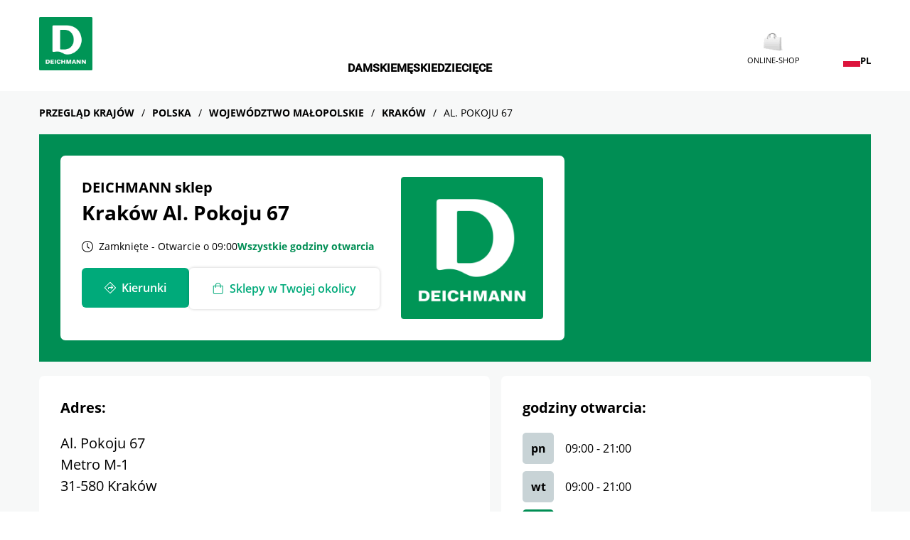

--- FILE ---
content_type: text/html; charset=utf-8
request_url: https://stores.deichmann.com/pl-pl/pl/wojewodztwo-ma%C5%82opolskie/krakow/al-pokoju-67
body_size: 13688
content:
<!doctype html><html id="yext-html" lang="pl"><head><meta http-equiv="Content-Type" content="text/html; charset=utf-8"/><meta http-equiv="X-UA-Compatible" content="IE=edge"><link rel="dns-prefetch" href="//www.yext-pixel.com"><link rel="dns-prefetch" href="//a.cdnmktg.com"><link rel="dns-prefetch" href="//a.mktgcdn.com"><link rel="dns-prefetch" href="//dynl.mktgcdn.com"><link rel="dns-prefetch" href="//dynm.mktgcdn.com"><link rel="dns-prefetch" href="//www.google-analytics.com"><meta name="viewport" content="width=device-width, initial-scale=1, maximum-scale=5"><meta name="format-detection" content="telephone=no"><meta name="description" content="Twój sklep DEICHMANN na Al. Pokoju 67 w Kraków ✓ Adres Godziny otwarcia i ☎ Numer telefonu ➤ Sprawdź teraz"><meta property="og:title" content="DEICHMANN sklep Kraków, Al. Pokoju 67"><meta property="og:description" content="Twój sklep DEICHMANN na Al. Pokoju 67 w Kraków ✓ Adres Godziny otwarcia i ☎ Numer telefonu ➤ Sprawdź teraz"><meta property="og:image" content="https://dynl.mktgcdn.com/p/9kDpjAF_Wy9zBq9iF78ddPDzRcFBUX8TghCyIN9SE8M/150x150.jpg"><meta property="og:type" content="website"><meta property="og:url" content="https://stores.deichmann.com/pl-pl/pl/wojewodztwo-małopolskie/krakow/al-pokoju-67"><meta name="twitter:card" content="summary"><link rel="canonical" href="https://stores.deichmann.com/pl-pl/pl/wojewodztwo-małopolskie/krakow/al-pokoju-67" /><title>DEICHMANN sklep Kraków, Al. Pokoju 67</title><link rel="shortcut icon" href="../../../../permanent-b0b701/assets/images/favicon-deichmann.c59ecc39.ico"><script>window.Yext = (function(Yext){Yext["baseUrl"] = "../../../../"; return Yext;})(window.Yext || {});</script><script>window.Yext = (function(Yext){Yext["locale"] = "pl"; return Yext;})(window.Yext || {});</script><script type="application/json" id="monitoring-data">{"isStaging":false,"siteDomain":"stores.deichmann.com","siteId":37884,"soyTemplateName":"locationEntity.layout"}</script><script>window.yextAnalyticsEnabled=false;window.enableYextAnalytics=window.enableYextAnalytics||function(){window.yextAnalyticsEnabled=true};</script><meta name="geo.position" content="50.0655069;20.0021099"><meta name="geo.placename" content="Kraków,Województwo małopolskie"><meta name="geo.region" content="PL-Województwo małopolskie"><script nomodule src="../../../../permanent-b0b701/i18nBundle_pl_es5.edde1b43.js" defer></script><script crossorigin="use-credentials" type="module" src="../../../../permanent-b0b701/i18nBundle_pl_es6.40e03265.js"></script><!- webpack-soy-plugin entry="es6/stores.deichmann.com/locationEntity/index" -><script crossorigin="use-credentials" type="module" src="../../../../permanent-b0b701/node_modules~es6/primary/answers/index~es6/primary/cityList/index~es6/primary/countryList/index~es6/~5f09bd79.120e4244.js" defer data-webpack-inline></script><script crossorigin="use-credentials" type="module" src="../../../../permanent-b0b701/node_modules~es6/primary/answers/index~es6/primary/cityList/index~es6/primary/countryList/index~es6/~b26ab0a2.4a2ea41b.js" defer data-webpack-inline></script><link rel="stylesheet" type="text/css" href="../../../../permanent-b0b701/es6/stores.deichmann.com/locationEntity/index.32d4e8bc.css" data-webpack-inline-force><script crossorigin="use-credentials" type="module" src="../../../../permanent-b0b701/es6/stores.deichmann.com/locationEntity/index.ce8ce9d4.js" defer data-webpack-inline></script><!- webpack-soy-plugin end -><!- webpack-soy-plugin entry="es5/stores.deichmann.com/locationEntity/index" -><script nomodule src="../../../../permanent-b0b701/node_modules~es5/primary/answers/index~es5/primary/cityList/index~es5/primary/countryList/index~es5/~a51226c2.7be8cb5f.js" defer data-webpack-inline></script><script nomodule src="../../../../permanent-b0b701/node_modules~es5/primary/answers/index~es5/primary/cityList/index~es5/primary/countryList/index~es5/~e0c5282f.1c3b00f6.js" defer data-webpack-inline></script><script nomodule src="../../../../permanent-b0b701/es5/stores.deichmann.com/locationEntity/index.bc20c266.js" defer data-webpack-inline></script><!- webpack-soy-plugin end -><link id="page-url" itemprop="url" href="https://stores.deichmann.com/pl-pl/pl/wojewodztwo-małopolskie/krakow/al-pokoju-67"><script>(function(w,d,y){w['YextAnalyticsObject']=y; w[y]=w[y]||function(){(w[y].q=w[y].q||[]).push(arguments)}; w[y]('create',3807098,37884,false);})(window, document, 'ya');</script><script>ya('set',{"ids":55184698,"pageSetId":"Locations"});ya('pageview');</script><script></script></head><body id="yext" class="Text"><a href="#first-anchor" class="sr-only sr-only-focusable" id="skip-nav">Skip to content</a><header id="header" class="Header" data-ya-scope="header"><div class="Header-container l-container"><div class="Header-logoWrapper"><a class="Header-logoLink" href="https://stores.deichmann.com/pl-pl/index.html"><img class="Header-logo" src="../../../../permanent-b0b701/assets/images/logo-deichmann.a1f5151f.png" alt="DEICHMANN Logo"></a></div><div class="Header-mainLinks l-hidden-xs l-hidden-sm"><div class="Header-links Header-links--main"><div class="Header-linkWrapper Header-linksWrapper--main"><a class="Header-link Header-link--main" href="https://www.deichmann.com/pl-pl/damskie" data-ya-track="link#">Damskie</a></div><div class="Header-linkWrapper Header-linksWrapper--main"><a class="Header-link Header-link--main" href="https://www.deichmann.com/pl-pl/meskie" data-ya-track="link#">Męskie</a></div><div class="Header-linkWrapper Header-linksWrapper--main"><a class="Header-link Header-link--main" href="https://www.deichmann.com/pl-pl/dzieciece" data-ya-track="link#">Dziecięce</a></div></div></div><div class="Header-iconLinks l-hidden-xs l-hidden-sm"><div class="Header-links Header-links--icon"><div class="Header-linkWrapper Header-linksWrapper--icon"><a class="Header-link Header-link--icon" href="https://www.deichmann.com/pl-pl/" data-ya-track="link#"><div class="Header-linkIconWrapper"><img class="Header-linkIcon" src="../../../../permanent-b0b701/assets/images/shopping.3bdc375c.png" alt=""></div><div class="Header-linkText">ONLINE-SHOP</div></a></div><div class="LocalePicker" data-ya-scope="localepicker"><button class="LocalePicker-button js-header-language-button" data-ya-track="toggle"><span class="Directory-listLinkFlag"><img class="Directory-listLinkFlagImg" src="../../../../permanent-b0b701/assets/images/flags/Poland-PL.f748c066.png" alt="Poland flag"></span><div>PL</div></button><div class="LocalePicker-container"><div class="LocalePicker-header l-hidden-md l-hidden-lg"><button class="js-localepicker-close"><img class="LocalePicker-closeIcon" src="../../../../permanent-b0b701/assets/images/close-black.6407ac15.svg" alt="Close localepicker"></button><div class="LocalePicker-languageSelection">Choose country</div></div><ul class="LocalePicker-list"><li class="LocalePicker-listItem"><a class="LocalePicker-listItemLink" href="../../../../ba-hr/index.html" data-ya-track="bs"><span class="Directory-listLinkFlag"><img class="Directory-listLinkFlagImg" src="../../../../permanent-b0b701/assets/images/flags/Bosnia-and-Herzegovina-BA.631ae3dd.png" alt="Bosnia and Herzegovina flag"></span><div>Bośnia i Hercegowina</div></a></li><li class="LocalePicker-listItem"><a class="LocalePicker-listItemLink" href="../../../../bg-bg/index.html" data-ya-track="bg"><span class="Directory-listLinkFlag"><img class="Directory-listLinkFlagImg" src="../../../../permanent-b0b701/assets/images/flags/Bulgaria-BG.3fd447b5.png" alt="Bulagria flag"></span><div>Bułgaria</div></a></li><li class="LocalePicker-listItem"><a class="LocalePicker-listItemLink" href="../../../../da-dk/index.html" data-ya-track="da-dk"><span class="Directory-listLinkFlag"><img class="Directory-listLinkFlagImg" src="../../../../permanent-b0b701/assets/images/flags/Denmark-DK.b30f6fe7.png" alt="Denmark flag"></span><div>Dania</div></a></li><li class="LocalePicker-listItem"><a class="LocalePicker-listItemLink" href="../../../../de-de/index.html" data-ya-track="de-de"><span class="Directory-listLinkFlag"><img class="Directory-listLinkFlagImg" src="../../../../permanent-b0b701/assets/images/flags/Germany-DE.e6677cdd.png" alt="Germany flag"></span><div>Niemcy</div></a></li><li class="LocalePicker-listItem"><a class="LocalePicker-listItemLink" href="../../../../fr-fr/index.html" data-ya-track="fr-fr"><span class="Directory-listLinkFlag"><img class="Directory-listLinkFlagImg" src="../../../../permanent-b0b701/assets/images/flags/France-FR.f30fd36d.png" alt="France flag"></span><div>Francja</div></a></li><li class="LocalePicker-listItem"><a class="LocalePicker-listItemLink" href="../../../../it-it/index.html" data-ya-track="it-it"><span class="Directory-listLinkFlag"><img class="Directory-listLinkFlagImg" src="../../../../permanent-b0b701/assets/images/flags/Italy-IT.b5dc87fa.png" alt="Italy flag"></span><div>Włochy</div></a></li><li class="LocalePicker-listItem"><a class="LocalePicker-listItemLink" href="../../../../hr-hr/index.html" data-ya-track="hr"><span class="Directory-listLinkFlag"><img class="Directory-listLinkFlagImg" src="../../../../permanent-b0b701/assets/images/flags/Croatia-HR.74179527.png" alt="Croatia flag"></span><div>Chorwacja</div></a></li><li class="LocalePicker-listItem"><a class="LocalePicker-listItemLink" href="../../../../lt-lt/index.html" data-ya-track="lt"><span class="Directory-listLinkFlag"><img class="Directory-listLinkFlagImg" src="../../../../permanent-b0b701/assets/images/flags/Lithuania-LT.0fef6779.png" alt="Lithuania flag"></span><div>Litwa</div></a></li><li class="LocalePicker-listItem"><a class="LocalePicker-listItemLink" href="../../../../at-de/index.html" data-ya-track="de-at"><span class="Directory-listLinkFlag"><img class="Directory-listLinkFlagImg" src="../../../../permanent-b0b701/assets/images/flags/Austria-AT.d18e117b.png" alt="Austria flag"></span><div>Austria</div></a></li><li class="LocalePicker-listItem"><a class="LocalePicker-listItemLink" href="../../../../pl-pl/index.html" data-ya-track="pl"><span class="Directory-listLinkFlag"><img class="Directory-listLinkFlagImg" src="../../../../permanent-b0b701/assets/images/flags/Poland-PL.f748c066.png" alt="Poland flag"></span><div>Polska</div></a><img src="../../../../permanent-b0b701/assets/images/checkmark-black.8ca2e00f.svg" class="LocalePicker-checkMarkIcon" alt=""></li><li class="LocalePicker-listItem"><a class="LocalePicker-listItemLink" href="../../../../pt-pt/index.html" data-ya-track="pt-pt"><span class="Directory-listLinkFlag"><img class="Directory-listLinkFlagImg" src="../../../../permanent-b0b701/assets/images/flags/Portugal-PT.d84cb160.png" alt="Portugal flag"></span><div>Portugalia</div></a></li><li class="LocalePicker-listItem"><a class="LocalePicker-listItemLink" href="../../../../ro-ro/index.html" data-ya-track="ro"><span class="Directory-listLinkFlag"><img class="Directory-listLinkFlagImg" src="../../../../permanent-b0b701/assets/images/flags/Romania-RO.eea5aeca.png" alt="Romania flag"></span><div>Rumunia</div></a></li><li class="LocalePicker-listItem"><a class="LocalePicker-listItemLink" href="../../../../sv-se/index.html" data-ya-track="sv-se"><span class="Directory-listLinkFlag"><img class="Directory-listLinkFlagImg" src="../../../../permanent-b0b701/assets/images/flags/Sweden-SE.e1e23fa5.png" alt="Sweden flag"></span><div>Szwecja</div></a></li><li class="LocalePicker-listItem"><a class="LocalePicker-listItemLink" href="../../../../rs-sr/index.html" data-ya-track="sr"><span class="Directory-listLinkFlag"><img class="Directory-listLinkFlagImg" src="../../../../permanent-b0b701/assets/images/flags/Serbia-RS.91074221.png" alt="Serbia flag"></span><div>Serbia</div></a></li><li class="LocalePicker-listItem"><a class="LocalePicker-listItemLink" href="../../../../sk-sk/index.html" data-ya-track="sk"><span class="Directory-listLinkFlag"><img class="Directory-listLinkFlagImg" src="../../../../permanent-b0b701/assets/images/flags/Slovakia-SK.6b88fa67.png" alt="Slovakia flag"></span><div>Słowacja</div></a></li><li class="LocalePicker-listItem"><a class="LocalePicker-listItemLink" href="../../../../si-sl/index.html" data-ya-track="sl"><span class="Directory-listLinkFlag"><img class="Directory-listLinkFlagImg" src="../../../../permanent-b0b701/assets/images/flags/Slovenia-SI.d6883882.png" alt="Slovenia flag"></span><div>Słowenia</div></a></li><li class="LocalePicker-listItem"><a class="LocalePicker-listItemLink" href="../../../../es-es/index.html" data-ya-track="es-es"><span class="Directory-listLinkFlag"><img class="Directory-listLinkFlagImg" src="../../../../permanent-b0b701/assets/images/flags/Spain-ES.49fcbdd7.png" alt="Spain flag"></span><div>Hiszpania</div></a></li><li class="LocalePicker-listItem"><a class="LocalePicker-listItemLink" href="../../../../cz-cs/index.html" data-ya-track="cs"><span class="Directory-listLinkFlag"><img class="Directory-listLinkFlagImg" src="../../../../permanent-b0b701/assets/images/flags/Czech-Republic-CZ.dae3d06a.png" alt="Czech Republic flag"></span><div>Czechy</div></a></li><li class="LocalePicker-listItem"><a class="LocalePicker-listItemLink" href="../../../../tr-tr/index.html" data-ya-track="tr"><span class="Directory-listLinkFlag"><img class="Directory-listLinkFlagImg" src="../../../../permanent-b0b701/assets/images/flags/Turkey-TR.31ea76cc.png" alt="Turkey flag"></span><div>Turcja</div></a></li><li class="LocalePicker-listItem"><a class="LocalePicker-listItemLink" href="../../../../hu-hu/index.html" data-ya-track="hu"><span class="Directory-listLinkFlag"><img class="Directory-listLinkFlagImg" src="../../../../permanent-b0b701/assets/images/flags/Hungary-HU.6ec0b15d.png" alt="Hungary flag"></span><div>Węgry</div></a></li></ul></div></div></div></div><div class="Header-toggle l-hidden-md l-hidden-lg"><button class="Header-toggleIcon" aria-expanded="false" aria-controls="Header-menu" aria-haspopup="menu"><span class="Header-menuBar"></span><span class="Header-menuBar"></span><span class="Header-menuBar"></span><span class="Header-menuBar"></span><span class="sr-only">toggle menu</span></button></div></div><div class="Header-menu l-hidden-md l-hidden-lg" aria-hidden="true"><div class="Header-menuHeader"><div class="Header-iconLinksMobile"><div class="Header-links Header-links--icon"><div class="Header-linkWrapper Header-linksWrapper--icon"><a class="Header-link Header-link--icon" href="https://www.deichmann.com/pl-pl/" data-ya-track="link#"><div class="Header-linkIconWrapper"><img class="Header-linkIcon" src="../../../../permanent-b0b701/assets/images/shopping.3bdc375c.png" alt=""></div><div class="Header-linkText">ONLINE-SHOP</div></a></div><div class="LocalePicker" data-ya-scope="localepicker"><button class="LocalePicker-button js-header-language-button" data-ya-track="toggle"><span class="Directory-listLinkFlag"><img class="Directory-listLinkFlagImg" src="../../../../permanent-b0b701/assets/images/flags/Poland-PL.f748c066.png" alt="Poland flag"></span><div>PL</div></button><div class="LocalePicker-container"><div class="LocalePicker-header l-hidden-md l-hidden-lg"><button class="js-localepicker-close"><img class="LocalePicker-closeIcon" src="../../../../permanent-b0b701/assets/images/close-black.6407ac15.svg" alt="Close localepicker"></button><div class="LocalePicker-languageSelection">Choose country</div></div><ul class="LocalePicker-list"><li class="LocalePicker-listItem"><a class="LocalePicker-listItemLink" href="../../../../ba-hr/index.html" data-ya-track="bs"><span class="Directory-listLinkFlag"><img class="Directory-listLinkFlagImg" src="../../../../permanent-b0b701/assets/images/flags/Bosnia-and-Herzegovina-BA.631ae3dd.png" alt="Bosnia and Herzegovina flag"></span><div>Bośnia i Hercegowina</div></a></li><li class="LocalePicker-listItem"><a class="LocalePicker-listItemLink" href="../../../../bg-bg/index.html" data-ya-track="bg"><span class="Directory-listLinkFlag"><img class="Directory-listLinkFlagImg" src="../../../../permanent-b0b701/assets/images/flags/Bulgaria-BG.3fd447b5.png" alt="Bulagria flag"></span><div>Bułgaria</div></a></li><li class="LocalePicker-listItem"><a class="LocalePicker-listItemLink" href="../../../../da-dk/index.html" data-ya-track="da-dk"><span class="Directory-listLinkFlag"><img class="Directory-listLinkFlagImg" src="../../../../permanent-b0b701/assets/images/flags/Denmark-DK.b30f6fe7.png" alt="Denmark flag"></span><div>Dania</div></a></li><li class="LocalePicker-listItem"><a class="LocalePicker-listItemLink" href="../../../../de-de/index.html" data-ya-track="de-de"><span class="Directory-listLinkFlag"><img class="Directory-listLinkFlagImg" src="../../../../permanent-b0b701/assets/images/flags/Germany-DE.e6677cdd.png" alt="Germany flag"></span><div>Niemcy</div></a></li><li class="LocalePicker-listItem"><a class="LocalePicker-listItemLink" href="../../../../fr-fr/index.html" data-ya-track="fr-fr"><span class="Directory-listLinkFlag"><img class="Directory-listLinkFlagImg" src="../../../../permanent-b0b701/assets/images/flags/France-FR.f30fd36d.png" alt="France flag"></span><div>Francja</div></a></li><li class="LocalePicker-listItem"><a class="LocalePicker-listItemLink" href="../../../../it-it/index.html" data-ya-track="it-it"><span class="Directory-listLinkFlag"><img class="Directory-listLinkFlagImg" src="../../../../permanent-b0b701/assets/images/flags/Italy-IT.b5dc87fa.png" alt="Italy flag"></span><div>Włochy</div></a></li><li class="LocalePicker-listItem"><a class="LocalePicker-listItemLink" href="../../../../hr-hr/index.html" data-ya-track="hr"><span class="Directory-listLinkFlag"><img class="Directory-listLinkFlagImg" src="../../../../permanent-b0b701/assets/images/flags/Croatia-HR.74179527.png" alt="Croatia flag"></span><div>Chorwacja</div></a></li><li class="LocalePicker-listItem"><a class="LocalePicker-listItemLink" href="../../../../lt-lt/index.html" data-ya-track="lt"><span class="Directory-listLinkFlag"><img class="Directory-listLinkFlagImg" src="../../../../permanent-b0b701/assets/images/flags/Lithuania-LT.0fef6779.png" alt="Lithuania flag"></span><div>Litwa</div></a></li><li class="LocalePicker-listItem"><a class="LocalePicker-listItemLink" href="../../../../at-de/index.html" data-ya-track="de-at"><span class="Directory-listLinkFlag"><img class="Directory-listLinkFlagImg" src="../../../../permanent-b0b701/assets/images/flags/Austria-AT.d18e117b.png" alt="Austria flag"></span><div>Austria</div></a></li><li class="LocalePicker-listItem"><a class="LocalePicker-listItemLink" href="../../../../pl-pl/index.html" data-ya-track="pl"><span class="Directory-listLinkFlag"><img class="Directory-listLinkFlagImg" src="../../../../permanent-b0b701/assets/images/flags/Poland-PL.f748c066.png" alt="Poland flag"></span><div>Polska</div></a><img src="../../../../permanent-b0b701/assets/images/checkmark-black.8ca2e00f.svg" class="LocalePicker-checkMarkIcon" alt=""></li><li class="LocalePicker-listItem"><a class="LocalePicker-listItemLink" href="../../../../pt-pt/index.html" data-ya-track="pt-pt"><span class="Directory-listLinkFlag"><img class="Directory-listLinkFlagImg" src="../../../../permanent-b0b701/assets/images/flags/Portugal-PT.d84cb160.png" alt="Portugal flag"></span><div>Portugalia</div></a></li><li class="LocalePicker-listItem"><a class="LocalePicker-listItemLink" href="../../../../ro-ro/index.html" data-ya-track="ro"><span class="Directory-listLinkFlag"><img class="Directory-listLinkFlagImg" src="../../../../permanent-b0b701/assets/images/flags/Romania-RO.eea5aeca.png" alt="Romania flag"></span><div>Rumunia</div></a></li><li class="LocalePicker-listItem"><a class="LocalePicker-listItemLink" href="../../../../sv-se/index.html" data-ya-track="sv-se"><span class="Directory-listLinkFlag"><img class="Directory-listLinkFlagImg" src="../../../../permanent-b0b701/assets/images/flags/Sweden-SE.e1e23fa5.png" alt="Sweden flag"></span><div>Szwecja</div></a></li><li class="LocalePicker-listItem"><a class="LocalePicker-listItemLink" href="../../../../rs-sr/index.html" data-ya-track="sr"><span class="Directory-listLinkFlag"><img class="Directory-listLinkFlagImg" src="../../../../permanent-b0b701/assets/images/flags/Serbia-RS.91074221.png" alt="Serbia flag"></span><div>Serbia</div></a></li><li class="LocalePicker-listItem"><a class="LocalePicker-listItemLink" href="../../../../sk-sk/index.html" data-ya-track="sk"><span class="Directory-listLinkFlag"><img class="Directory-listLinkFlagImg" src="../../../../permanent-b0b701/assets/images/flags/Slovakia-SK.6b88fa67.png" alt="Slovakia flag"></span><div>Słowacja</div></a></li><li class="LocalePicker-listItem"><a class="LocalePicker-listItemLink" href="../../../../si-sl/index.html" data-ya-track="sl"><span class="Directory-listLinkFlag"><img class="Directory-listLinkFlagImg" src="../../../../permanent-b0b701/assets/images/flags/Slovenia-SI.d6883882.png" alt="Slovenia flag"></span><div>Słowenia</div></a></li><li class="LocalePicker-listItem"><a class="LocalePicker-listItemLink" href="../../../../es-es/index.html" data-ya-track="es-es"><span class="Directory-listLinkFlag"><img class="Directory-listLinkFlagImg" src="../../../../permanent-b0b701/assets/images/flags/Spain-ES.49fcbdd7.png" alt="Spain flag"></span><div>Hiszpania</div></a></li><li class="LocalePicker-listItem"><a class="LocalePicker-listItemLink" href="../../../../cz-cs/index.html" data-ya-track="cs"><span class="Directory-listLinkFlag"><img class="Directory-listLinkFlagImg" src="../../../../permanent-b0b701/assets/images/flags/Czech-Republic-CZ.dae3d06a.png" alt="Czech Republic flag"></span><div>Czechy</div></a></li><li class="LocalePicker-listItem"><a class="LocalePicker-listItemLink" href="../../../../tr-tr/index.html" data-ya-track="tr"><span class="Directory-listLinkFlag"><img class="Directory-listLinkFlagImg" src="../../../../permanent-b0b701/assets/images/flags/Turkey-TR.31ea76cc.png" alt="Turkey flag"></span><div>Turcja</div></a></li><li class="LocalePicker-listItem"><a class="LocalePicker-listItemLink" href="../../../../hu-hu/index.html" data-ya-track="hu"><span class="Directory-listLinkFlag"><img class="Directory-listLinkFlagImg" src="../../../../permanent-b0b701/assets/images/flags/Hungary-HU.6ec0b15d.png" alt="Hungary flag"></span><div>Węgry</div></a></li></ul></div></div></div></div><button class="Header-closeMenuIcon js-header-closeMenu"><img src="../../../../permanent-b0b701/assets/images/close.0bf26014.svg" alt="Close menu" /></button></div><div class="Header-links Header-links--main"><div class="Header-linkWrapper Header-linksWrapper--main"><a class="Header-link Header-link--main" href="https://www.deichmann.com/pl-pl/damskie" data-ya-track="link#">Damskie</a></div><div class="Header-linkWrapper Header-linksWrapper--main"><a class="Header-link Header-link--main" href="https://www.deichmann.com/pl-pl/meskie" data-ya-track="link#">Męskie</a></div><div class="Header-linkWrapper Header-linksWrapper--main"><a class="Header-link Header-link--main" href="https://www.deichmann.com/pl-pl/dzieciece" data-ya-track="link#">Dziecięce</a></div></div><div class="Header-menuFooter"><button class="Header-closeMenuButton js-header-closeMenu">Close menu</button></div></div><button class="Header-overlay l-hidden-md l-hidden-lg" aria-hidden="true" aria-expanded="false" aria-controls="Header-menu" aria-label="overlay for mobile menu, click to close"></button></header><main id="main" class="Main" itemscope itemtype="http://schema.org/LocalBusiness" itemid="https://stores.deichmann.com/#55184698" itemref="page-url"><a href="#skip-nav" class="sr-only sr-only-focusable" id="first-anchor">Return to Nav</a><div class="l-container Main-breadcrumbs l-hidden-xs"><nav class="c-bread-crumbs" data-ya-scope="breadcrumbs" aria-label="Breadcrumb"><ol class="c-bread-crumbs-list"><li class="c-bread-crumbs-item"><a class="c-bread-crumbs-link" href="../../../../pl-pl/index.html" data-ya-track="#"><span class="c-bread-crumbs-name">Przegląd krajów</span></a></li><li class="c-bread-crumbs-item"><a class="c-bread-crumbs-link" href="../../../../pl-pl/pl" data-ya-track="#"><span class="c-bread-crumbs-name">Polska</span></a></li><li class="c-bread-crumbs-item"><a class="c-bread-crumbs-link" href="../../../../pl-pl/pl/wojewodztwo-małopolskie" data-ya-track="#"><span class="c-bread-crumbs-name">Województwo małopolskie</span></a></li><li class="c-bread-crumbs-item"><a class="c-bread-crumbs-link" href="../../../../pl-pl/pl/wojewodztwo-małopolskie/krakow" data-ya-track="#"><span class="c-bread-crumbs-name">Kraków</span></a></li><li class="c-bread-crumbs-item"><span class="c-bread-crumbs-name" aria-current="page">Al. Pokoju 67</span></li></ol></nav></div><div class="Main-content"><link itemprop="image" href="//dynl.mktgcdn.com/p/9kDpjAF_Wy9zBq9iF78ddPDzRcFBUX8TghCyIN9SE8M/150x150.jpg"><div class="Hero" data-ya-scope="hero"><div class="Hero-container l-container"><div class="Hero-contentWrapper"><div class="Hero-infoWrapper"><h1 class="Hero-title" itemprop="name"><div class="Hero-brand">DEICHMANN sklep</div><div class="Hero-geo">Kraków Al. Pokoju 67</div></h1><div class="Hero-hours"><span class="c-hours-today js-hours-today" data-days='[{"day":"MONDAY","intervals":[{"end":2100,"start":900}],"isClosed":false},{"day":"TUESDAY","intervals":[{"end":2100,"start":900}],"isClosed":false},{"day":"WEDNESDAY","intervals":[{"end":2100,"start":900}],"isClosed":false},{"day":"THURSDAY","intervals":[{"end":2100,"start":900}],"isClosed":false},{"day":"FRIDAY","intervals":[{"end":2100,"start":900}],"isClosed":false},{"day":"SATURDAY","intervals":[{"end":2100,"start":900}],"isClosed":false},{"day":"SUNDAY","intervals":[{"end":2000,"start":1000}],"isClosed":false}]' data-utc-offsets='[{"offset":3600,"start":1761440400},{"offset":7200,"start":1774746000},{"offset":3600,"start":1792890000}]' data-twenty-four-hour-clock="true"><span class="c-hours-today-details-row js-day-of-week-row" data-day-of-week-start-index="1" data-day-of-week-end-index="1"><span class="c-hours-today-day-status"></span> <span class="c-hours-today-day-hours"><span class="c-hours-today-day-hours-intervals-instance js-hours-interval-instance" data-twenty-four-hour-clock="true" data-open-interval-start="900" data-open-interval-end="2100" data-midnight-text="Otwarte do północy" data-open-until-text="Otwarte do" data-close-at-text="Zamknięcie o"><span class="c-hours-today-day-hours-intervals-instance-open">09:00</span><span class="c-hours-today-day-hours-intervals-instance-separator" aria-label="To"> - </span><span class="c-hours-today-day-hours-intervals-instance-close">21:00</span></span></span></span><span class="c-hours-today-details-row js-day-of-week-row" data-day-of-week-start-index="2" data-day-of-week-end-index="2"><span class="c-hours-today-day-status"></span> <span class="c-hours-today-day-hours"><span class="c-hours-today-day-hours-intervals-instance js-hours-interval-instance" data-twenty-four-hour-clock="true" data-open-interval-start="900" data-open-interval-end="2100" data-midnight-text="Otwarte do północy" data-open-until-text="Otwarte do" data-close-at-text="Zamknięcie o"><span class="c-hours-today-day-hours-intervals-instance-open">09:00</span><span class="c-hours-today-day-hours-intervals-instance-separator" aria-label="To"> - </span><span class="c-hours-today-day-hours-intervals-instance-close">21:00</span></span></span></span><span class="c-hours-today-details-row js-day-of-week-row" data-day-of-week-start-index="3" data-day-of-week-end-index="3"><span class="c-hours-today-day-status"></span> <span class="c-hours-today-day-hours"><span class="c-hours-today-day-hours-intervals-instance js-hours-interval-instance" data-twenty-four-hour-clock="true" data-open-interval-start="900" data-open-interval-end="2100" data-midnight-text="Otwarte do północy" data-open-until-text="Otwarte do" data-close-at-text="Zamknięcie o"><span class="c-hours-today-day-hours-intervals-instance-open">09:00</span><span class="c-hours-today-day-hours-intervals-instance-separator" aria-label="To"> - </span><span class="c-hours-today-day-hours-intervals-instance-close">21:00</span></span></span></span><span class="c-hours-today-details-row js-day-of-week-row" data-day-of-week-start-index="4" data-day-of-week-end-index="4"><span class="c-hours-today-day-status"></span> <span class="c-hours-today-day-hours"><span class="c-hours-today-day-hours-intervals-instance js-hours-interval-instance" data-twenty-four-hour-clock="true" data-open-interval-start="900" data-open-interval-end="2100" data-midnight-text="Otwarte do północy" data-open-until-text="Otwarte do" data-close-at-text="Zamknięcie o"><span class="c-hours-today-day-hours-intervals-instance-open">09:00</span><span class="c-hours-today-day-hours-intervals-instance-separator" aria-label="To"> - </span><span class="c-hours-today-day-hours-intervals-instance-close">21:00</span></span></span></span><span class="c-hours-today-details-row js-day-of-week-row" data-day-of-week-start-index="5" data-day-of-week-end-index="5"><span class="c-hours-today-day-status"></span> <span class="c-hours-today-day-hours"><span class="c-hours-today-day-hours-intervals-instance js-hours-interval-instance" data-twenty-four-hour-clock="true" data-open-interval-start="900" data-open-interval-end="2100" data-midnight-text="Otwarte do północy" data-open-until-text="Otwarte do" data-close-at-text="Zamknięcie o"><span class="c-hours-today-day-hours-intervals-instance-open">09:00</span><span class="c-hours-today-day-hours-intervals-instance-separator" aria-label="To"> - </span><span class="c-hours-today-day-hours-intervals-instance-close">21:00</span></span></span></span><span class="c-hours-today-details-row js-day-of-week-row" data-day-of-week-start-index="6" data-day-of-week-end-index="6"><span class="c-hours-today-day-status"></span> <span class="c-hours-today-day-hours"><span class="c-hours-today-day-hours-intervals-instance js-hours-interval-instance" data-twenty-four-hour-clock="true" data-open-interval-start="900" data-open-interval-end="2100" data-midnight-text="Otwarte do północy" data-open-until-text="Otwarte do" data-close-at-text="Zamknięcie o"><span class="c-hours-today-day-hours-intervals-instance-open">09:00</span><span class="c-hours-today-day-hours-intervals-instance-separator" aria-label="To"> - </span><span class="c-hours-today-day-hours-intervals-instance-close">21:00</span></span></span></span><span class="c-hours-today-details-row js-day-of-week-row" data-day-of-week-start-index="0" data-day-of-week-end-index="0"><span class="c-hours-today-day-status"></span> <span class="c-hours-today-day-hours"><span class="c-hours-today-day-hours-intervals-instance js-hours-interval-instance" data-twenty-four-hour-clock="true" data-open-interval-start="1000" data-open-interval-end="2000" data-midnight-text="Otwarte do północy" data-open-until-text="Otwarte do" data-close-at-text="Zamknięcie o"><span class="c-hours-today-day-hours-intervals-instance-open">10:00</span><span class="c-hours-today-day-hours-intervals-instance-separator" aria-label="To"> - </span><span class="c-hours-today-day-hours-intervals-instance-close">20:00</span></span></span></span></span><span class="Hero-hoursCTAWrapper"><a class="Hero-hoursCTA" href="#hours" data-ya-track="hours">Wszystkie godziny otwarcia</a></span></div><div class="Hero-ctas"><div class="c-get-directions"><div class="c-get-directions-button-wrapper"><a class="c-get-directions-button" href='https://maps.google.com/maps?cid=9209344695663365910' data-ga-category="Get Directions" data-ya-track="directions" target="_blank" rel="noopener noreferrer"><span class="Hero-directionsIcon"><svg width="16" height="16" viewBox="0 0 16 16" fill="none" xmlns="http://www.w3.org/2000/svg"><g clip-path="url(#clip0_4718_644)"><path d="M15.7066 7.29125L8.70875 0.293438C8.51312 0.0978125 8.25656 0 8 0C7.74344 0 7.48688 0.0978125 7.29125 0.293438L0.293438 7.29125C-0.0978125 7.68281 -0.0978125 8.31719 0.293438 8.70875L7.29125 15.7066C7.48688 15.9022 7.74344 16 8 16C8.25656 16 8.51312 15.9022 8.70875 15.7066L15.7066 8.70875C16.0978 8.31719 16.0978 7.68281 15.7066 7.29125ZM7.99844 14.9994L1.00063 7.99844L7.99844 1.00031C7.99875 1.00031 7.99906 1 8 1L8.00156 1.00063L14.9994 8.00156L7.99844 14.9994ZM10.3403 7H6.5C5.67156 7 5 7.67156 5 8.5V9.75C5 9.88813 5.11188 10 5.25 10H5.75C5.88812 10 6 9.88813 6 9.75V8.5C6 8.22375 6.22375 8 6.5 8H10.3403L8.63313 9.57594C8.53156 9.66969 8.52531 9.82781 8.61906 9.92906L8.95781 10.2959C9.05156 10.3975 9.20969 10.4038 9.31094 10.31L11.7609 8.04875C11.9131 7.9075 12.0003 7.70687 12.0003 7.49937C12.0003 7.29187 11.9134 7.09125 11.7591 6.94875L9.31094 4.68906C9.20938 4.59531 9.05125 4.60187 8.95781 4.70312L8.61906 5.07C8.52531 5.17156 8.53188 5.32969 8.63313 5.42312L10.3403 7Z" fill="white"/></g><defs><clipPath id="clip0_4718_644"><rect width="16" height="16" fill="white"/></clipPath></defs></svg></span><span class="Hero-directionsText">Kierunki</span></a></div></div><div class="Hero-shopsCTAWrapper"><a class="Hero-shopsCTA" href="#shops" data-ya-track="shops"><span class="Hero-shopsIcon"><svg width="16" height="16" viewBox="0 0 16 16" fill="none" xmlns="http://www.w3.org/2000/svg"><path d="M11.6666 4C11.6666 1.79441 9.87222 0 7.66663 0C5.461 0 3.66663 1.79441 3.66663 4H0.666626V13.5C0.666626 14.8807 1.78591 16 3.16663 16H12.1666C13.5473 16 14.6666 14.8807 14.6666 13.5V4H11.6666ZM7.66663 1C9.32084 1 10.6666 2.34578 10.6666 4H4.66663C4.66663 2.34578 6.01241 1 7.66663 1ZM13.6666 13.5C13.6666 14.3271 12.9937 15 12.1666 15H3.16663C2.33953 15 1.66663 14.3271 1.66663 13.5V5H3.66663V6.5C3.66663 6.77616 3.8905 7 4.16663 7C4.44275 7 4.66663 6.77616 4.66663 6.5V5H10.6666V6.5C10.6666 6.77616 10.8905 7 11.1666 7C11.4428 7 11.6666 6.77616 11.6666 6.5V5H13.6666V13.5Z" fill="#00AA7A"/></svg></span><span class="Hero-shopsText">Sklepy w Twojej okolicy</span></a></div></div></div><div class="Hero-logoWrapper l-hidden-xs"><img class="Hero-logo" src="../../../../permanent-b0b701/assets/images/logo-deichmann.a1f5151f.png" itemprop="image" alt="logo"></div></div></div></div><div class="Core" data-ya-scope="core"><div class="Core-container l-container"><div class="Core-left"><div class="Core-address Core-content"><div class="Core-title">Adres:</div><span class="coordinates" itemprop="geo" itemscope itemtype="http://schema.org/GeoCoordinates"><meta itemprop="latitude" content="50.0655069"><meta itemprop="longitude" content="20.0021099"></span><address class="c-address" id="address" itemscope itemtype="http://schema.org/PostalAddress" itemprop="address" data-country="PL"><meta itemprop="addressLocality" content="Kraków"><meta itemprop="streetAddress" content="Al. Pokoju 67 Metro M-1"><div class="c-AddressRow"><span class="c-address-street-1">Al. Pokoju 67</span> </div><div class="c-AddressRow"><span class="c-address-street-2">Metro M-1</span> </div><div class="c-AddressRow"><span class="c-address-postal-code" itemprop="postalCode">31-580</span> <span class="c-address-city">Kraków</span> </div><div class="c-AddressRow"><abbr title="Polska" aria-label="Polska" class="c-address-country-name c-address-country-pl" itemprop="addressCountry">PL</abbr></div></address><div class="c-get-directions"><div class="c-get-directions-button-wrapper"><a class="c-get-directions-button" href='https://maps.google.com/maps?cid=9209344695663365910' data-ga-category="Get Directions" data-ya-track="directions" target="_blank" rel="noopener noreferrer">Kierunki</a></div></div></div><div class="Core-contact Core-content"><div class="Core-title">Kontakt:</div><div class="Core-emailWrapper"><span class="Core-emailIcon"><svg width="16" height="17" viewBox="0 0 16 17" fill="none" xmlns="http://www.w3.org/2000/svg"><path fill-rule="evenodd" clip-rule="evenodd" d="M1.6894 3.16663C0.75949 3.16663 0 3.97223 0 4.96856V12.2657C0 13.262 0.759461 14.0757 1.6894 14.0757H14.3182C15.2481 14.0757 16 13.262 16 12.2657V4.96856C16 3.97223 15.2481 3.16663 14.3182 3.16663H1.6894ZM1.56819 3.6861C1.60891 3.68204 14.3182 3.6861 14.3182 3.6861C14.7831 3.6861 15.1724 3.96207 15.3712 4.36791L8.00007 9.87928L0.628989 4.36791C0.811752 3.9986 1.1574 3.72974 1.56838 3.6861H1.56819ZM7.84079 10.3743L0.492436 4.87929H0.492116C0.458552 6.12197 0.47032 7.52633 0.481978 8.91702C0.491694 10.0767 0.501338 11.2268 0.484545 12.2657C0.484545 12.9831 1.01959 13.5563 1.6891 13.5563H14.3179C14.9874 13.5563 15.5148 12.9831 15.5148 12.2657C15.5148 11.6803 15.5155 11.06 15.5161 10.4228C15.518 8.57084 15.5199 6.57622 15.5073 4.87929L8.1589 10.3743C8.07185 10.4514 7.92785 10.4514 7.84079 10.3743Z" fill="black"/></svg></span><span class="Core-email"><a class="Core-emailLink" href="mailto:service-pl@deichmann.com" data-ya-track="email">service-pl@deichmann.com</a></span></div><div class="Core-phoneWrapper"><span class="Core-phoneIcon"><svg width="16" height="17" viewBox="0 0 16 17" fill="none" xmlns="http://www.w3.org/2000/svg"><g clip-path="url(#clip0_4718_1379)"><path fill-rule="evenodd" clip-rule="evenodd" d="M11.7966 10.314L15.175 11.2991V11.299C15.6686 11.4827 16 11.9598 16 12.4855V15.7761C16 16.1751 15.6758 16.5 15.2761 16.5H13.659C10.0114 16.5 6.58104 15.0791 4.00128 12.4994C1.42084 9.91895 0 6.48924 0 2.84095V1.22388C0 0.824205 0.324205 0.5 0.723883 0.5H3.96257C4.52564 0.5 5.01195 0.858983 5.17209 1.39385L5.17668 1.41092L6.01672 4.91741C6.07577 5.16679 5.99964 5.42996 5.81852 5.6065L4.76519 6.63555C4.65756 6.7399 4.62738 6.89872 4.68907 7.03195C4.90826 7.49593 5.16488 7.94877 5.45167 8.37603C5.80081 8.89121 6.20771 9.38475 6.66053 9.84018C7.11468 10.2917 7.60753 10.6986 8.12467 11.0484C8.56506 11.3444 9.01854 11.6003 9.47074 11.8103C9.60333 11.872 9.7608 11.8412 9.86453 11.7342L11.0727 10.5017C11.2604 10.3094 11.538 10.2372 11.7966 10.314ZM15.2761 15.8602C15.3233 15.8602 15.3601 15.8234 15.3601 15.7761V12.4856C15.3601 12.229 15.2 11.9961 14.9617 11.9036L11.616 10.929C11.5839 10.9191 11.553 10.927 11.5307 10.9499L10.3232 12.1817C10.0298 12.483 9.57829 12.567 9.20156 12.3905C8.7199 12.1667 8.23748 11.8937 7.76831 11.5793C7.21701 11.2065 6.69264 10.774 6.20896 10.293C5.72659 9.80801 5.2941 9.28365 4.92199 8.73366C4.61682 8.27892 4.34446 7.79784 4.11083 7.30301C3.93429 6.92237 4.0183 6.47085 4.31953 6.17749L5.37286 5.14845C5.3932 5.1281 5.40174 5.09463 5.39517 5.0651L4.5571 1.5697C4.47637 1.31243 4.23879 1.13984 3.96315 1.13984H0.723798C0.67655 1.13984 0.639793 1.17658 0.639793 1.22383V2.84091C0.639793 6.31783 1.99428 9.58679 4.4534 12.0466C6.91253 14.5056 10.1821 15.8602 13.659 15.8602H15.2761Z" fill="black"/></g><defs><clipPath id="clip0_4718_1379"><rect width="16" height="16" fill="white" transform="translate(0 0.5)"/></clipPath></defs></svg></span><span class="Core-phone"><div class="Phone Phone--main"><div class="Phone-label"><span class="sr-only">phone</span></div><div class="Phone-numberWrapper"><div class="Phone-display Phone-display--withLink" itemprop="telephone" id="phone-main">691 110 762</div><div class="Phone-linkWrapper"><a class="Phone-link" href="tel:+48691110762" data-ya-track="phone">691 110 762</a></div></div></div></span></div></div></div><div id="hours" class="Core-hours Core-content js-hours-wrapper"><div class="c-hours"><h4 class="c-hours-title" aria-level="4">godziny otwarcia:</h4><div class="c-hours-details-wrapper js-hours-table"  data-days='[{"day":"MONDAY","intervals":[{"end":2100,"start":900}],"isClosed":false},{"day":"TUESDAY","intervals":[{"end":2100,"start":900}],"isClosed":false},{"day":"WEDNESDAY","intervals":[{"end":2100,"start":900}],"isClosed":false},{"day":"THURSDAY","intervals":[{"end":2100,"start":900}],"isClosed":false},{"day":"FRIDAY","intervals":[{"end":2100,"start":900}],"isClosed":false},{"day":"SATURDAY","intervals":[{"end":2100,"start":900}],"isClosed":false},{"day":"SUNDAY","intervals":[{"end":2000,"start":1000}],"isClosed":false}]' data-utc-offsets='[{"offset":3600,"start":1761440400},{"offset":7200,"start":1774746000},{"offset":3600,"start":1792890000}]' data-twenty-four-hour-clock="true"><script type="application/json" class="js-hours-config">{"collapseDays":null,"dayOfWeekMap":{"FRIDAY":"pt","MONDAY":"pn","SATURDAY":"sb","SUNDAY":"nd","THURSDAY":"czw","TUESDAY":"wt","WEDNESDAY":"śr"},"disableOpenUntil":null,"disableTodayFirst":true,"hideSchema":null,"highlightToday":true,"highlightTodayBackground":null,"hours":[{"day":"MONDAY","intervals":[{"end":2100,"start":900}],"isClosed":false},{"day":"TUESDAY","intervals":[{"end":2100,"start":900}],"isClosed":false},{"day":"WEDNESDAY","intervals":[{"end":2100,"start":900}],"isClosed":false},{"day":"THURSDAY","intervals":[{"end":2100,"start":900}],"isClosed":false},{"day":"FRIDAY","intervals":[{"end":2100,"start":900}],"isClosed":false},{"day":"SATURDAY","intervals":[{"end":2100,"start":900}],"isClosed":false},{"day":"SUNDAY","intervals":[{"end":2000,"start":1000}],"isClosed":false}],"open24HoursMessage":null,"showOpenToday":null,"timeFormatString":null,"twentyFourHourClock":true,"utcOffsets":[{"offset":3600,"start":1761440400},{"offset":7200,"start":1774746000},{"offset":3600,"start":1792890000}],"weekStartsOn":"MONDAY","wholeWeekMessage":null}</script><table class="c-hours-details"><thead class="sr-only"><tr><th scope="col">Dzień powszedni</th><th scope="col">Godziny otwarcia</th></tr></thead><tbody><tr class="c-hours-details-row js-day-of-week-row highlight-text" data-day-of-week-start-index="1" data-day-of-week-end-index="1" itemprop="openingHours" content="Mo 09:00-21:00"><td class="c-hours-details-row-day">pn</td><td class="c-hours-details-row-intervals"><span class="c-hours-details-row-intervals-instance js-hours-interval-instance" data-twenty-four-hour-clock="true" data-open-interval-start="900" data-open-interval-end="2100" data-midnight-text="Otwarte do północy" data-open-until-text="Otwarte do" data-close-at-text="Zamknięcie o"><span class="c-hours-details-row-intervals-instance-open">09:00</span><span class="c-hours-details-row-intervals-instance-separator" aria-label="To"> - </span><span class="c-hours-details-row-intervals-instance-close">21:00</span></span></td></tr><tr class="c-hours-details-row js-day-of-week-row highlight-text" data-day-of-week-start-index="2" data-day-of-week-end-index="2" itemprop="openingHours" content="Tu 09:00-21:00"><td class="c-hours-details-row-day">wt</td><td class="c-hours-details-row-intervals"><span class="c-hours-details-row-intervals-instance js-hours-interval-instance" data-twenty-four-hour-clock="true" data-open-interval-start="900" data-open-interval-end="2100" data-midnight-text="Otwarte do północy" data-open-until-text="Otwarte do" data-close-at-text="Zamknięcie o"><span class="c-hours-details-row-intervals-instance-open">09:00</span><span class="c-hours-details-row-intervals-instance-separator" aria-label="To"> - </span><span class="c-hours-details-row-intervals-instance-close">21:00</span></span></td></tr><tr class="c-hours-details-row js-day-of-week-row highlight-text" data-day-of-week-start-index="3" data-day-of-week-end-index="3" itemprop="openingHours" content="We 09:00-21:00"><td class="c-hours-details-row-day">śr</td><td class="c-hours-details-row-intervals"><span class="c-hours-details-row-intervals-instance js-hours-interval-instance" data-twenty-four-hour-clock="true" data-open-interval-start="900" data-open-interval-end="2100" data-midnight-text="Otwarte do północy" data-open-until-text="Otwarte do" data-close-at-text="Zamknięcie o"><span class="c-hours-details-row-intervals-instance-open">09:00</span><span class="c-hours-details-row-intervals-instance-separator" aria-label="To"> - </span><span class="c-hours-details-row-intervals-instance-close">21:00</span></span></td></tr><tr class="c-hours-details-row js-day-of-week-row highlight-text" data-day-of-week-start-index="4" data-day-of-week-end-index="4" itemprop="openingHours" content="Th 09:00-21:00"><td class="c-hours-details-row-day">czw</td><td class="c-hours-details-row-intervals"><span class="c-hours-details-row-intervals-instance js-hours-interval-instance" data-twenty-four-hour-clock="true" data-open-interval-start="900" data-open-interval-end="2100" data-midnight-text="Otwarte do północy" data-open-until-text="Otwarte do" data-close-at-text="Zamknięcie o"><span class="c-hours-details-row-intervals-instance-open">09:00</span><span class="c-hours-details-row-intervals-instance-separator" aria-label="To"> - </span><span class="c-hours-details-row-intervals-instance-close">21:00</span></span></td></tr><tr class="c-hours-details-row js-day-of-week-row highlight-text" data-day-of-week-start-index="5" data-day-of-week-end-index="5" itemprop="openingHours" content="Fr 09:00-21:00"><td class="c-hours-details-row-day">pt</td><td class="c-hours-details-row-intervals"><span class="c-hours-details-row-intervals-instance js-hours-interval-instance" data-twenty-four-hour-clock="true" data-open-interval-start="900" data-open-interval-end="2100" data-midnight-text="Otwarte do północy" data-open-until-text="Otwarte do" data-close-at-text="Zamknięcie o"><span class="c-hours-details-row-intervals-instance-open">09:00</span><span class="c-hours-details-row-intervals-instance-separator" aria-label="To"> - </span><span class="c-hours-details-row-intervals-instance-close">21:00</span></span></td></tr><tr class="c-hours-details-row js-day-of-week-row highlight-text" data-day-of-week-start-index="6" data-day-of-week-end-index="6" itemprop="openingHours" content="Sa 09:00-21:00"><td class="c-hours-details-row-day">sb</td><td class="c-hours-details-row-intervals"><span class="c-hours-details-row-intervals-instance js-hours-interval-instance" data-twenty-four-hour-clock="true" data-open-interval-start="900" data-open-interval-end="2100" data-midnight-text="Otwarte do północy" data-open-until-text="Otwarte do" data-close-at-text="Zamknięcie o"><span class="c-hours-details-row-intervals-instance-open">09:00</span><span class="c-hours-details-row-intervals-instance-separator" aria-label="To"> - </span><span class="c-hours-details-row-intervals-instance-close">21:00</span></span></td></tr><tr class="c-hours-details-row js-day-of-week-row highlight-text" data-day-of-week-start-index="0" data-day-of-week-end-index="0" itemprop="openingHours" content="Su 10:00-20:00"><td class="c-hours-details-row-day">nd</td><td class="c-hours-details-row-intervals"><span class="c-hours-details-row-intervals-instance js-hours-interval-instance" data-twenty-four-hour-clock="true" data-open-interval-start="1000" data-open-interval-end="2000" data-midnight-text="Otwarte do północy" data-open-until-text="Otwarte do" data-close-at-text="Zamknięcie o"><span class="c-hours-details-row-intervals-instance-open">10:00</span><span class="c-hours-details-row-intervals-instance-separator" aria-label="To"> - </span><span class="c-hours-details-row-intervals-instance-close">20:00</span></span></td></tr></tbody></table></div></div></div></div></div><div class="Services FAQ--ace" data-ya-scope="services"><div class="Services-container"><h2 class="Services-title">Nasze usługi w sklepie</h2><div class="Services-list l-hidden-xs"><div class="Services-listItem"><div class="Service"><div class="Service-wrapper"><div class="Service-titleRow"><div class="Service-iconWrapper"><img class="Service-icon" src="//dynl.mktgcdn.com/p/wV59HcLe9cwHJPfuvPGhrIp-xbmE6U4JNVK1T0uBvq8/619x627.jpg" alt=""></div><h3 class="Service-title">Click &amp; Collect</h3></div></div></div></div><div class="Services-listItem"><div class="Service"><div class="Service-wrapper"><div class="Service-titleRow"><div class="Service-iconWrapper"><img class="Service-icon" src="//dynl.mktgcdn.com/p/GoC9vugKseNhGxNJ4pfChipoNFM1G3A66--Dqv0Ym5k/450x450.jpg" alt=""></div><h3 class="Service-title">Ship To Home</h3></div></div></div></div><div class="Services-listItem"><div class="Service"><div class="Service-wrapper"><div class="Service-titleRow"><div class="Service-iconWrapper"><img class="Service-icon" src="//dynl.mktgcdn.com/p/18VXupDdKm92XjdHKFK99vY4w1ifgKWKnP7pfnSJHF4/40x40.png" alt="Karta Kredytowa (Mastercard, Visa)"></div><h3 class="Service-title">Karta Kredytowa (Mastercard, Visa)</h3></div></div></div></div><div class="Services-listItem"><div class="Service"><div class="Service-wrapper"><div class="Service-titleRow"><div class="Service-iconWrapper"><img class="Service-icon" src="//dynl.mktgcdn.com/p/8-3-R95caBbM698SLEA9M6tv8cuI__zs1XrMr4uLrDI/80x80.png" alt="Sklep Dostosowany Do Osób Niepełnosprawnych"></div><h3 class="Service-title">Sklep Dostosowany Do Osób Niepełnosprawnych</h3></div></div></div></div><div class="Services-listItem"><div class="Service"><div class="Service-wrapper"><div class="Service-titleRow"><div class="Service-iconWrapper"><img class="Service-icon" src="//dynl.mktgcdn.com/p/6GH_bO4f3G3wn1-4ZoeReoQpVYAEsKPRqxVYrcHwaHw/80x80.png" alt="Buty damskie"></div><h3 class="Service-title">Buty damskie</h3></div></div></div></div><div class="Services-listItem"><div class="Service"><div class="Service-wrapper"><div class="Service-titleRow"><div class="Service-iconWrapper"><img class="Service-icon" src="//dynl.mktgcdn.com/p/EoW-JCTBy-2ts3ciQ2RxbhL-Qe7y1tkHcz1DdflMCEw/80x80.png" alt="Marki"></div><h3 class="Service-title">Marki</h3></div></div></div></div><div class="Services-listItem"><div class="Service"><div class="Service-wrapper"><div class="Service-titleRow"><div class="Service-iconWrapper"><img class="Service-icon" src="//dynl.mktgcdn.com/p/3HixnCkaF2QVeNItj9YPQoNM0nY0iZ6Mbqu0QC10jAQ/80x80.png" alt="Buty Męskie"></div><h3 class="Service-title">Buty Męskie</h3></div></div></div></div><div class="Services-listItem"><div class="Service"><div class="Service-wrapper"><div class="Service-titleRow"><div class="Service-iconWrapper"><img class="Service-icon" src="//dynl.mktgcdn.com/p/m4DuHXh-sHCg__GLxZXFw6sExO_IEYseQKVlL0Lh7gE/80x80.png" alt="Buty Dziecięce"></div><h3 class="Service-title">Buty Dziecięce</h3></div></div></div></div><div class="Services-listItem"><div class="Service"><div class="Service-wrapper"><div class="Service-titleRow"><div class="Service-iconWrapper"><img class="Service-icon" src="//dynl.mktgcdn.com/p/nSr25NwfCPfrJ0bnMFgu1A1hIBBJg39-u0AUn70CiNo/80x80.png" alt="Buty Sportowe"></div><h3 class="Service-title">Buty Sportowe</h3></div></div></div></div><div class="Services-listItem"><div class="Service"><div class="Service-wrapper"><div class="Service-titleRow"><div class="Service-iconWrapper"><img class="Service-icon" src="//dynl.mktgcdn.com/p/WQfjNrDwCiTFL8lxZ5UOFPgVXv7NZFOuMP9rVMv6D7Y/80x80.png" alt="Płatność Gotówką"></div><h3 class="Service-title">Płatność Gotówką</h3></div></div></div></div></div><ul class="Services-mobileList FAQ-list l-visible-only-xs"><li class="Service-listItem Service-listItem--mobile"><div class="Service-iconWrapper"><img class="Service-icon" src="//dynl.mktgcdn.com/p/wV59HcLe9cwHJPfuvPGhrIp-xbmE6U4JNVK1T0uBvq8/619x627.jpg" alt=""></div><h3 class="Service-title">Click &amp; Collect</h3></li><li class="Service-listItem Service-listItem--mobile"><div class="Service-iconWrapper"><img class="Service-icon" src="//dynl.mktgcdn.com/p/GoC9vugKseNhGxNJ4pfChipoNFM1G3A66--Dqv0Ym5k/450x450.jpg" alt=""></div><h3 class="Service-title">Ship To Home</h3></li><li class="Service-listItem Service-listItem--mobile"><div class="Service-iconWrapper"><img class="Service-icon" src="//dynl.mktgcdn.com/p/18VXupDdKm92XjdHKFK99vY4w1ifgKWKnP7pfnSJHF4/40x40.png" alt="Karta Kredytowa (Mastercard, Visa)"></div><h3 class="Service-title">Karta Kredytowa (Mastercard, Visa)</h3></li><li class="Service-listItem Service-listItem--mobile"><div class="Service-iconWrapper"><img class="Service-icon" src="//dynl.mktgcdn.com/p/8-3-R95caBbM698SLEA9M6tv8cuI__zs1XrMr4uLrDI/80x80.png" alt="Sklep Dostosowany Do Osób Niepełnosprawnych"></div><h3 class="Service-title">Sklep Dostosowany Do Osób Niepełnosprawnych</h3></li><li class="Service-listItem Service-listItem--mobile"><div class="Service-iconWrapper"><img class="Service-icon" src="//dynl.mktgcdn.com/p/6GH_bO4f3G3wn1-4ZoeReoQpVYAEsKPRqxVYrcHwaHw/80x80.png" alt="Buty damskie"></div><h3 class="Service-title">Buty damskie</h3></li><li class="Service-listItem Service-listItem--mobile"><div class="Service-iconWrapper"><img class="Service-icon" src="//dynl.mktgcdn.com/p/EoW-JCTBy-2ts3ciQ2RxbhL-Qe7y1tkHcz1DdflMCEw/80x80.png" alt="Marki"></div><h3 class="Service-title">Marki</h3></li><li class="Service-listItem Service-listItem--mobile"><div class="Service-iconWrapper"><img class="Service-icon" src="//dynl.mktgcdn.com/p/3HixnCkaF2QVeNItj9YPQoNM0nY0iZ6Mbqu0QC10jAQ/80x80.png" alt="Buty Męskie"></div><h3 class="Service-title">Buty Męskie</h3></li><li class="Service-listItem Service-listItem--mobile"><div class="Service-iconWrapper"><img class="Service-icon" src="//dynl.mktgcdn.com/p/m4DuHXh-sHCg__GLxZXFw6sExO_IEYseQKVlL0Lh7gE/80x80.png" alt="Buty Dziecięce"></div><h3 class="Service-title">Buty Dziecięce</h3></li><li class="Service-listItem Service-listItem--mobile"><div class="Service-iconWrapper"><img class="Service-icon" src="//dynl.mktgcdn.com/p/nSr25NwfCPfrJ0bnMFgu1A1hIBBJg39-u0AUn70CiNo/80x80.png" alt="Buty Sportowe"></div><h3 class="Service-title">Buty Sportowe</h3></li><li class="Service-listItem Service-listItem--mobile"><div class="Service-iconWrapper"><img class="Service-icon" src="//dynl.mktgcdn.com/p/WQfjNrDwCiTFL8lxZ5UOFPgVXv7NZFOuMP9rVMv6D7Y/80x80.png" alt="Płatność Gotówką"></div><h3 class="Service-title">Płatność Gotówką</h3></li></ul></div></div><div id="shops" class="Shops" data-ya-scope="shops"><div class="Shops-container"><div class="Shops-info"><div class="Shops-titleAndDescription"><h2 class="Shops-title">Sklepy w Twojej okolicy</h2><div class="Shops-description">Obszerne powierzchnie sprzedaży, nowoczesne oświetlenie i wyraźna ekspozycja towarów zapewniają udany zakup. Nasze sklepy z nowoczesnym systemem regałów zapraszają do niezależnego, niezakłóconego szperania. Na pierwszy rzut oka widać, które buty są dostępne w danym rozmiarze. Jeśli potrzebujesz porady, otrzymasz ją od naszego specjalistycznego personelu.</div></div></div><div class="Shops-list"><div class="Shops-listItem"><article class="Teaser Teaser--shop" data-ya-scope="teaser#"><h3 class="Teaser-title" aria-level="3"><span class="Teaser-brand">DEICHMANN sklep</span><span class="Teaser-city"> Kraków</span><span class="Teaser-line1"> Al. Gen. Tadeusza Bora-Komorowskiego 41</span></h3><div class="Teaser-open"><svg class="Teaser-icon" width="16" height="16" viewBox="0 0 16 16" fill="currentColor" xmlns="http://www.w3.org/2000/svg"><path d="M8 0C3.58065 0 0 3.58065 0 8C0 12.4194 3.58065 16 8 16C12.4194 16 16 12.4194 16 8C16 3.58065 12.4194 0 8 0ZM14.9677 8C14.9677 11.829 11.8677 14.9677 8 14.9677C4.17097 14.9677 1.03226 11.8677 1.03226 8C1.03226 4.17097 4.13226 1.03226 8 1.03226C11.829 1.03226 14.9677 4.13226 14.9677 8ZM10.1645 10.8484L7.54516 8.94516C7.44516 8.87097 7.3871 8.75484 7.3871 8.63226V3.48387C7.3871 3.27097 7.56129 3.09677 7.77419 3.09677H8.22581C8.43871 3.09677 8.6129 3.27097 8.6129 3.48387V8.20323L10.8871 9.85806C11.0613 9.98387 11.0968 10.2258 10.971 10.4L10.7065 10.7645C10.5806 10.9355 10.3387 10.9742 10.1645 10.8484Z"/></svg><span class="c-hours-today js-hours-today" data-days='[{"day":"MONDAY","intervals":[{"end":2100,"start":1000}],"isClosed":false},{"day":"TUESDAY","intervals":[{"end":2100,"start":1000}],"isClosed":false},{"day":"WEDNESDAY","intervals":[{"end":2100,"start":1000}],"isClosed":false},{"day":"THURSDAY","intervals":[{"end":2100,"start":1000}],"isClosed":false},{"day":"FRIDAY","intervals":[{"end":2100,"start":1000}],"isClosed":false},{"day":"SATURDAY","intervals":[{"end":2100,"start":1000}],"isClosed":false},{"day":"SUNDAY","intervals":[{"end":2100,"start":1000}],"isClosed":false}]' data-utc-offsets='[{"offset":3600,"start":1761440400},{"offset":7200,"start":1774746000},{"offset":3600,"start":1792890000}]' data-twenty-four-hour-clock="true"><span class="c-hours-today-details-row js-day-of-week-row" data-day-of-week-start-index="1" data-day-of-week-end-index="1"><span class="c-hours-today-day-status"></span> <span class="c-hours-today-day-hours"><span class="c-hours-today-day-hours-intervals-instance js-hours-interval-instance" data-twenty-four-hour-clock="true" data-open-interval-start="1000" data-open-interval-end="2100" data-midnight-text="Otwarte do północy" data-open-until-text="Otwarte do" data-close-at-text="Zamknięcie o"><span class="c-hours-today-day-hours-intervals-instance-open">10:00</span><span class="c-hours-today-day-hours-intervals-instance-separator" aria-label="To"> - </span><span class="c-hours-today-day-hours-intervals-instance-close">21:00</span></span></span></span><span class="c-hours-today-details-row js-day-of-week-row" data-day-of-week-start-index="2" data-day-of-week-end-index="2"><span class="c-hours-today-day-status"></span> <span class="c-hours-today-day-hours"><span class="c-hours-today-day-hours-intervals-instance js-hours-interval-instance" data-twenty-four-hour-clock="true" data-open-interval-start="1000" data-open-interval-end="2100" data-midnight-text="Otwarte do północy" data-open-until-text="Otwarte do" data-close-at-text="Zamknięcie o"><span class="c-hours-today-day-hours-intervals-instance-open">10:00</span><span class="c-hours-today-day-hours-intervals-instance-separator" aria-label="To"> - </span><span class="c-hours-today-day-hours-intervals-instance-close">21:00</span></span></span></span><span class="c-hours-today-details-row js-day-of-week-row" data-day-of-week-start-index="3" data-day-of-week-end-index="3"><span class="c-hours-today-day-status"></span> <span class="c-hours-today-day-hours"><span class="c-hours-today-day-hours-intervals-instance js-hours-interval-instance" data-twenty-four-hour-clock="true" data-open-interval-start="1000" data-open-interval-end="2100" data-midnight-text="Otwarte do północy" data-open-until-text="Otwarte do" data-close-at-text="Zamknięcie o"><span class="c-hours-today-day-hours-intervals-instance-open">10:00</span><span class="c-hours-today-day-hours-intervals-instance-separator" aria-label="To"> - </span><span class="c-hours-today-day-hours-intervals-instance-close">21:00</span></span></span></span><span class="c-hours-today-details-row js-day-of-week-row" data-day-of-week-start-index="4" data-day-of-week-end-index="4"><span class="c-hours-today-day-status"></span> <span class="c-hours-today-day-hours"><span class="c-hours-today-day-hours-intervals-instance js-hours-interval-instance" data-twenty-four-hour-clock="true" data-open-interval-start="1000" data-open-interval-end="2100" data-midnight-text="Otwarte do północy" data-open-until-text="Otwarte do" data-close-at-text="Zamknięcie o"><span class="c-hours-today-day-hours-intervals-instance-open">10:00</span><span class="c-hours-today-day-hours-intervals-instance-separator" aria-label="To"> - </span><span class="c-hours-today-day-hours-intervals-instance-close">21:00</span></span></span></span><span class="c-hours-today-details-row js-day-of-week-row" data-day-of-week-start-index="5" data-day-of-week-end-index="5"><span class="c-hours-today-day-status"></span> <span class="c-hours-today-day-hours"><span class="c-hours-today-day-hours-intervals-instance js-hours-interval-instance" data-twenty-four-hour-clock="true" data-open-interval-start="1000" data-open-interval-end="2100" data-midnight-text="Otwarte do północy" data-open-until-text="Otwarte do" data-close-at-text="Zamknięcie o"><span class="c-hours-today-day-hours-intervals-instance-open">10:00</span><span class="c-hours-today-day-hours-intervals-instance-separator" aria-label="To"> - </span><span class="c-hours-today-day-hours-intervals-instance-close">21:00</span></span></span></span><span class="c-hours-today-details-row js-day-of-week-row" data-day-of-week-start-index="6" data-day-of-week-end-index="6"><span class="c-hours-today-day-status"></span> <span class="c-hours-today-day-hours"><span class="c-hours-today-day-hours-intervals-instance js-hours-interval-instance" data-twenty-four-hour-clock="true" data-open-interval-start="1000" data-open-interval-end="2100" data-midnight-text="Otwarte do północy" data-open-until-text="Otwarte do" data-close-at-text="Zamknięcie o"><span class="c-hours-today-day-hours-intervals-instance-open">10:00</span><span class="c-hours-today-day-hours-intervals-instance-separator" aria-label="To"> - </span><span class="c-hours-today-day-hours-intervals-instance-close">21:00</span></span></span></span><span class="c-hours-today-details-row js-day-of-week-row" data-day-of-week-start-index="0" data-day-of-week-end-index="0"><span class="c-hours-today-day-status"></span> <span class="c-hours-today-day-hours"><span class="c-hours-today-day-hours-intervals-instance js-hours-interval-instance" data-twenty-four-hour-clock="true" data-open-interval-start="1000" data-open-interval-end="2100" data-midnight-text="Otwarte do północy" data-open-until-text="Otwarte do" data-close-at-text="Zamknięcie o"><span class="c-hours-today-day-hours-intervals-instance-open">10:00</span><span class="c-hours-today-day-hours-intervals-instance-separator" aria-label="To"> - </span><span class="c-hours-today-day-hours-intervals-instance-close">21:00</span></span></span></span></span></div><div class="Teaser-address"><div class="c-get-directions"><div class="c-get-directions-button-wrapper"><a class="c-get-directions-button" href='https://maps.google.com/maps?cid=17908272810231579319' data-ga-category="Get Directions" data-ya-track="directions" target="_blank" rel="noopener noreferrer"><address class="c-address" data-country="PL"><div class="c-AddressRow"><span class="c-address-street-1">Al. Gen. Tadeusza Bora-Komorowskiego 41</span> </div><div class="c-AddressRow"><span class="c-address-street-2">CH SERENADA</span> </div><div class="c-AddressRow"><span class="c-address-postal-code">31-876</span> <span class="c-address-city">Kraków</span> </div><div class="c-AddressRow"><abbr title="Polska" aria-label="Polska" class="c-address-country-name c-address-country-pl">PL</abbr></div></address></a></div></div></div><div class="Teaser-phone"><div class="Phone Phone--main"><div class="Phone-label"><span class="sr-only">phone</span></div><div class="Phone-numberWrapper"><div class="Phone-display Phone-display--withLink" id="phone-main">12 357 43 98</div><div class="Phone-linkWrapper"><a class="Phone-link" href="tel:+48123574398" data-ya-track="phone">12 357 43 98</a></div></div></div></div><div class="Teaser-email"><a href="mailto:service-pl@deichmann.com" class="Teaser-emailLink Teaser-link Link--primary" data-ya-track="email">service-pl@deichmann.com</a></div><div class="Teaser-linkWrapper"><div class="Teaser-link Teaser-cta"><a class="Teaser-ctaLink" data-ya-track="visitpage" href="../../../../pl-pl/pl/wojewodztwo-małopolskie/krakow/al-gen-tadeusza-bora-komorowskiego-41">Szczegóły</a></div></div></article></div><div class="Shops-listItem"><article class="Teaser Teaser--shop" data-ya-scope="teaser#"><h3 class="Teaser-title" aria-level="3"><span class="Teaser-brand">DEICHMANN sklep</span><span class="Teaser-city"> Kraków</span><span class="Teaser-line1"> ul. Pawia 5</span></h3><div class="Teaser-open"><svg class="Teaser-icon" width="16" height="16" viewBox="0 0 16 16" fill="currentColor" xmlns="http://www.w3.org/2000/svg"><path d="M8 0C3.58065 0 0 3.58065 0 8C0 12.4194 3.58065 16 8 16C12.4194 16 16 12.4194 16 8C16 3.58065 12.4194 0 8 0ZM14.9677 8C14.9677 11.829 11.8677 14.9677 8 14.9677C4.17097 14.9677 1.03226 11.8677 1.03226 8C1.03226 4.17097 4.13226 1.03226 8 1.03226C11.829 1.03226 14.9677 4.13226 14.9677 8ZM10.1645 10.8484L7.54516 8.94516C7.44516 8.87097 7.3871 8.75484 7.3871 8.63226V3.48387C7.3871 3.27097 7.56129 3.09677 7.77419 3.09677H8.22581C8.43871 3.09677 8.6129 3.27097 8.6129 3.48387V8.20323L10.8871 9.85806C11.0613 9.98387 11.0968 10.2258 10.971 10.4L10.7065 10.7645C10.5806 10.9355 10.3387 10.9742 10.1645 10.8484Z"/></svg><span class="c-hours-today js-hours-today" data-days='[{"day":"MONDAY","intervals":[{"end":2200,"start":900}],"isClosed":false},{"day":"TUESDAY","intervals":[{"end":2200,"start":900}],"isClosed":false},{"day":"WEDNESDAY","intervals":[{"end":2200,"start":900}],"isClosed":false},{"day":"THURSDAY","intervals":[{"end":2200,"start":900}],"isClosed":false},{"day":"FRIDAY","intervals":[{"end":2200,"start":900}],"isClosed":false},{"day":"SATURDAY","intervals":[{"end":2200,"start":900}],"isClosed":false},{"day":"SUNDAY","intervals":[{"end":2100,"start":1000}],"isClosed":false}]' data-utc-offsets='[{"offset":3600,"start":1761440400},{"offset":7200,"start":1774746000},{"offset":3600,"start":1792890000}]' data-twenty-four-hour-clock="true"><span class="c-hours-today-details-row js-day-of-week-row" data-day-of-week-start-index="1" data-day-of-week-end-index="1"><span class="c-hours-today-day-status"></span> <span class="c-hours-today-day-hours"><span class="c-hours-today-day-hours-intervals-instance js-hours-interval-instance" data-twenty-four-hour-clock="true" data-open-interval-start="900" data-open-interval-end="2200" data-midnight-text="Otwarte do północy" data-open-until-text="Otwarte do" data-close-at-text="Zamknięcie o"><span class="c-hours-today-day-hours-intervals-instance-open">09:00</span><span class="c-hours-today-day-hours-intervals-instance-separator" aria-label="To"> - </span><span class="c-hours-today-day-hours-intervals-instance-close">22:00</span></span></span></span><span class="c-hours-today-details-row js-day-of-week-row" data-day-of-week-start-index="2" data-day-of-week-end-index="2"><span class="c-hours-today-day-status"></span> <span class="c-hours-today-day-hours"><span class="c-hours-today-day-hours-intervals-instance js-hours-interval-instance" data-twenty-four-hour-clock="true" data-open-interval-start="900" data-open-interval-end="2200" data-midnight-text="Otwarte do północy" data-open-until-text="Otwarte do" data-close-at-text="Zamknięcie o"><span class="c-hours-today-day-hours-intervals-instance-open">09:00</span><span class="c-hours-today-day-hours-intervals-instance-separator" aria-label="To"> - </span><span class="c-hours-today-day-hours-intervals-instance-close">22:00</span></span></span></span><span class="c-hours-today-details-row js-day-of-week-row" data-day-of-week-start-index="3" data-day-of-week-end-index="3"><span class="c-hours-today-day-status"></span> <span class="c-hours-today-day-hours"><span class="c-hours-today-day-hours-intervals-instance js-hours-interval-instance" data-twenty-four-hour-clock="true" data-open-interval-start="900" data-open-interval-end="2200" data-midnight-text="Otwarte do północy" data-open-until-text="Otwarte do" data-close-at-text="Zamknięcie o"><span class="c-hours-today-day-hours-intervals-instance-open">09:00</span><span class="c-hours-today-day-hours-intervals-instance-separator" aria-label="To"> - </span><span class="c-hours-today-day-hours-intervals-instance-close">22:00</span></span></span></span><span class="c-hours-today-details-row js-day-of-week-row" data-day-of-week-start-index="4" data-day-of-week-end-index="4"><span class="c-hours-today-day-status"></span> <span class="c-hours-today-day-hours"><span class="c-hours-today-day-hours-intervals-instance js-hours-interval-instance" data-twenty-four-hour-clock="true" data-open-interval-start="900" data-open-interval-end="2200" data-midnight-text="Otwarte do północy" data-open-until-text="Otwarte do" data-close-at-text="Zamknięcie o"><span class="c-hours-today-day-hours-intervals-instance-open">09:00</span><span class="c-hours-today-day-hours-intervals-instance-separator" aria-label="To"> - </span><span class="c-hours-today-day-hours-intervals-instance-close">22:00</span></span></span></span><span class="c-hours-today-details-row js-day-of-week-row" data-day-of-week-start-index="5" data-day-of-week-end-index="5"><span class="c-hours-today-day-status"></span> <span class="c-hours-today-day-hours"><span class="c-hours-today-day-hours-intervals-instance js-hours-interval-instance" data-twenty-four-hour-clock="true" data-open-interval-start="900" data-open-interval-end="2200" data-midnight-text="Otwarte do północy" data-open-until-text="Otwarte do" data-close-at-text="Zamknięcie o"><span class="c-hours-today-day-hours-intervals-instance-open">09:00</span><span class="c-hours-today-day-hours-intervals-instance-separator" aria-label="To"> - </span><span class="c-hours-today-day-hours-intervals-instance-close">22:00</span></span></span></span><span class="c-hours-today-details-row js-day-of-week-row" data-day-of-week-start-index="6" data-day-of-week-end-index="6"><span class="c-hours-today-day-status"></span> <span class="c-hours-today-day-hours"><span class="c-hours-today-day-hours-intervals-instance js-hours-interval-instance" data-twenty-four-hour-clock="true" data-open-interval-start="900" data-open-interval-end="2200" data-midnight-text="Otwarte do północy" data-open-until-text="Otwarte do" data-close-at-text="Zamknięcie o"><span class="c-hours-today-day-hours-intervals-instance-open">09:00</span><span class="c-hours-today-day-hours-intervals-instance-separator" aria-label="To"> - </span><span class="c-hours-today-day-hours-intervals-instance-close">22:00</span></span></span></span><span class="c-hours-today-details-row js-day-of-week-row" data-day-of-week-start-index="0" data-day-of-week-end-index="0"><span class="c-hours-today-day-status"></span> <span class="c-hours-today-day-hours"><span class="c-hours-today-day-hours-intervals-instance js-hours-interval-instance" data-twenty-four-hour-clock="true" data-open-interval-start="1000" data-open-interval-end="2100" data-midnight-text="Otwarte do północy" data-open-until-text="Otwarte do" data-close-at-text="Zamknięcie o"><span class="c-hours-today-day-hours-intervals-instance-open">10:00</span><span class="c-hours-today-day-hours-intervals-instance-separator" aria-label="To"> - </span><span class="c-hours-today-day-hours-intervals-instance-close">21:00</span></span></span></span></span></div><div class="Teaser-address"><div class="c-get-directions"><div class="c-get-directions-button-wrapper"><a class="c-get-directions-button" href='https://maps.google.com/maps?cid=17197563544356846026' data-ga-category="Get Directions" data-ya-track="directions" target="_blank" rel="noopener noreferrer"><address class="c-address" data-country="PL"><div class="c-AddressRow"><span class="c-address-street-1">ul. Pawia 5</span> </div><div class="c-AddressRow"><span class="c-address-street-2">Galeria Krakowska</span> </div><div class="c-AddressRow"><span class="c-address-postal-code">31-154</span> <span class="c-address-city">Kraków</span> </div><div class="c-AddressRow"><abbr title="Polska" aria-label="Polska" class="c-address-country-name c-address-country-pl">PL</abbr></div></address></a></div></div></div><div class="Teaser-phone"><div class="Phone Phone--main"><div class="Phone-label"><span class="sr-only">phone</span></div><div class="Phone-numberWrapper"><div class="Phone-display Phone-display--withLink" id="phone-main">667 099 918</div><div class="Phone-linkWrapper"><a class="Phone-link" href="tel:+48667099918" data-ya-track="phone">667 099 918</a></div></div></div></div><div class="Teaser-email"><a href="mailto:service-pl@deichmann.com" class="Teaser-emailLink Teaser-link Link--primary" data-ya-track="email">service-pl@deichmann.com</a></div><div class="Teaser-linkWrapper"><div class="Teaser-link Teaser-cta"><a class="Teaser-ctaLink" data-ya-track="visitpage" href="../../../../pl-pl/pl/małopolskie/krakow/ul-pawia-5">Szczegóły</a></div></div></article></div><div class="Shops-listItem"><article class="Teaser Teaser--shop" data-ya-scope="teaser#"><h3 class="Teaser-title" aria-level="3"><span class="Teaser-brand">DEICHMANN sklep</span><span class="Teaser-city"> Kraków</span><span class="Teaser-line1"> Ul. Henryka Kamieńskiego 11</span></h3><div class="Teaser-open"><svg class="Teaser-icon" width="16" height="16" viewBox="0 0 16 16" fill="currentColor" xmlns="http://www.w3.org/2000/svg"><path d="M8 0C3.58065 0 0 3.58065 0 8C0 12.4194 3.58065 16 8 16C12.4194 16 16 12.4194 16 8C16 3.58065 12.4194 0 8 0ZM14.9677 8C14.9677 11.829 11.8677 14.9677 8 14.9677C4.17097 14.9677 1.03226 11.8677 1.03226 8C1.03226 4.17097 4.13226 1.03226 8 1.03226C11.829 1.03226 14.9677 4.13226 14.9677 8ZM10.1645 10.8484L7.54516 8.94516C7.44516 8.87097 7.3871 8.75484 7.3871 8.63226V3.48387C7.3871 3.27097 7.56129 3.09677 7.77419 3.09677H8.22581C8.43871 3.09677 8.6129 3.27097 8.6129 3.48387V8.20323L10.8871 9.85806C11.0613 9.98387 11.0968 10.2258 10.971 10.4L10.7065 10.7645C10.5806 10.9355 10.3387 10.9742 10.1645 10.8484Z"/></svg><span class="c-hours-today js-hours-today" data-days='[{"day":"MONDAY","intervals":[{"end":2100,"start":1000}],"isClosed":false},{"day":"TUESDAY","intervals":[{"end":2100,"start":1000}],"isClosed":false},{"day":"WEDNESDAY","intervals":[{"end":2100,"start":1000}],"isClosed":false},{"day":"THURSDAY","intervals":[{"end":2100,"start":1000}],"isClosed":false},{"day":"FRIDAY","intervals":[{"end":2100,"start":1000}],"isClosed":false},{"day":"SATURDAY","intervals":[{"end":2100,"start":1000}],"isClosed":false},{"day":"SUNDAY","intervals":[{"end":2100,"start":1000}],"isClosed":false}]' data-utc-offsets='[{"offset":3600,"start":1761440400},{"offset":7200,"start":1774746000},{"offset":3600,"start":1792890000}]' data-twenty-four-hour-clock="true"><span class="c-hours-today-details-row js-day-of-week-row" data-day-of-week-start-index="1" data-day-of-week-end-index="1"><span class="c-hours-today-day-status"></span> <span class="c-hours-today-day-hours"><span class="c-hours-today-day-hours-intervals-instance js-hours-interval-instance" data-twenty-four-hour-clock="true" data-open-interval-start="1000" data-open-interval-end="2100" data-midnight-text="Otwarte do północy" data-open-until-text="Otwarte do" data-close-at-text="Zamknięcie o"><span class="c-hours-today-day-hours-intervals-instance-open">10:00</span><span class="c-hours-today-day-hours-intervals-instance-separator" aria-label="To"> - </span><span class="c-hours-today-day-hours-intervals-instance-close">21:00</span></span></span></span><span class="c-hours-today-details-row js-day-of-week-row" data-day-of-week-start-index="2" data-day-of-week-end-index="2"><span class="c-hours-today-day-status"></span> <span class="c-hours-today-day-hours"><span class="c-hours-today-day-hours-intervals-instance js-hours-interval-instance" data-twenty-four-hour-clock="true" data-open-interval-start="1000" data-open-interval-end="2100" data-midnight-text="Otwarte do północy" data-open-until-text="Otwarte do" data-close-at-text="Zamknięcie o"><span class="c-hours-today-day-hours-intervals-instance-open">10:00</span><span class="c-hours-today-day-hours-intervals-instance-separator" aria-label="To"> - </span><span class="c-hours-today-day-hours-intervals-instance-close">21:00</span></span></span></span><span class="c-hours-today-details-row js-day-of-week-row" data-day-of-week-start-index="3" data-day-of-week-end-index="3"><span class="c-hours-today-day-status"></span> <span class="c-hours-today-day-hours"><span class="c-hours-today-day-hours-intervals-instance js-hours-interval-instance" data-twenty-four-hour-clock="true" data-open-interval-start="1000" data-open-interval-end="2100" data-midnight-text="Otwarte do północy" data-open-until-text="Otwarte do" data-close-at-text="Zamknięcie o"><span class="c-hours-today-day-hours-intervals-instance-open">10:00</span><span class="c-hours-today-day-hours-intervals-instance-separator" aria-label="To"> - </span><span class="c-hours-today-day-hours-intervals-instance-close">21:00</span></span></span></span><span class="c-hours-today-details-row js-day-of-week-row" data-day-of-week-start-index="4" data-day-of-week-end-index="4"><span class="c-hours-today-day-status"></span> <span class="c-hours-today-day-hours"><span class="c-hours-today-day-hours-intervals-instance js-hours-interval-instance" data-twenty-four-hour-clock="true" data-open-interval-start="1000" data-open-interval-end="2100" data-midnight-text="Otwarte do północy" data-open-until-text="Otwarte do" data-close-at-text="Zamknięcie o"><span class="c-hours-today-day-hours-intervals-instance-open">10:00</span><span class="c-hours-today-day-hours-intervals-instance-separator" aria-label="To"> - </span><span class="c-hours-today-day-hours-intervals-instance-close">21:00</span></span></span></span><span class="c-hours-today-details-row js-day-of-week-row" data-day-of-week-start-index="5" data-day-of-week-end-index="5"><span class="c-hours-today-day-status"></span> <span class="c-hours-today-day-hours"><span class="c-hours-today-day-hours-intervals-instance js-hours-interval-instance" data-twenty-four-hour-clock="true" data-open-interval-start="1000" data-open-interval-end="2100" data-midnight-text="Otwarte do północy" data-open-until-text="Otwarte do" data-close-at-text="Zamknięcie o"><span class="c-hours-today-day-hours-intervals-instance-open">10:00</span><span class="c-hours-today-day-hours-intervals-instance-separator" aria-label="To"> - </span><span class="c-hours-today-day-hours-intervals-instance-close">21:00</span></span></span></span><span class="c-hours-today-details-row js-day-of-week-row" data-day-of-week-start-index="6" data-day-of-week-end-index="6"><span class="c-hours-today-day-status"></span> <span class="c-hours-today-day-hours"><span class="c-hours-today-day-hours-intervals-instance js-hours-interval-instance" data-twenty-four-hour-clock="true" data-open-interval-start="1000" data-open-interval-end="2100" data-midnight-text="Otwarte do północy" data-open-until-text="Otwarte do" data-close-at-text="Zamknięcie o"><span class="c-hours-today-day-hours-intervals-instance-open">10:00</span><span class="c-hours-today-day-hours-intervals-instance-separator" aria-label="To"> - </span><span class="c-hours-today-day-hours-intervals-instance-close">21:00</span></span></span></span><span class="c-hours-today-details-row js-day-of-week-row" data-day-of-week-start-index="0" data-day-of-week-end-index="0"><span class="c-hours-today-day-status"></span> <span class="c-hours-today-day-hours"><span class="c-hours-today-day-hours-intervals-instance js-hours-interval-instance" data-twenty-four-hour-clock="true" data-open-interval-start="1000" data-open-interval-end="2100" data-midnight-text="Otwarte do północy" data-open-until-text="Otwarte do" data-close-at-text="Zamknięcie o"><span class="c-hours-today-day-hours-intervals-instance-open">10:00</span><span class="c-hours-today-day-hours-intervals-instance-separator" aria-label="To"> - </span><span class="c-hours-today-day-hours-intervals-instance-close">21:00</span></span></span></span></span></div><div class="Teaser-address"><div class="c-get-directions"><div class="c-get-directions-button-wrapper"><a class="c-get-directions-button" href='https://maps.google.com/maps?cid=3578347522149731829' data-ga-category="Get Directions" data-ya-track="directions" target="_blank" rel="noopener noreferrer"><address class="c-address" data-country="PL"><div class="c-AddressRow"><span class="c-address-street-1">Ul. Henryka Kamieńskiego 11</span> </div><div class="c-AddressRow"><span class="c-address-street-2">Bonarka City Center</span> </div><div class="c-AddressRow"><span class="c-address-postal-code">30-644</span> <span class="c-address-city">Kraków</span> </div><div class="c-AddressRow"><abbr title="Polska" aria-label="Polska" class="c-address-country-name c-address-country-pl">PL</abbr></div></address></a></div></div></div><div class="Teaser-phone"><div class="Phone Phone--main"><div class="Phone-label"><span class="sr-only">phone</span></div><div class="Phone-numberWrapper"><div class="Phone-display Phone-display--withLink" id="phone-main">723 274 446</div><div class="Phone-linkWrapper"><a class="Phone-link" href="tel:+48723274446" data-ya-track="phone">723 274 446</a></div></div></div></div><div class="Teaser-email"><a href="mailto:service-pl@deichmann.com" class="Teaser-emailLink Teaser-link Link--primary" data-ya-track="email">service-pl@deichmann.com</a></div><div class="Teaser-linkWrapper"><div class="Teaser-link Teaser-cta"><a class="Teaser-ctaLink" data-ya-track="visitpage" href="../../../../pl-pl/pl/wojewodztwo-małopolskie/krakow/ul-henryka-kamienskiego-11">Szczegóły</a></div></div></article></div><div class="Shops-listItem"><article class="Teaser Teaser--shop" data-ya-scope="teaser#"><h3 class="Teaser-title" aria-level="3"><span class="Teaser-brand">DEICHMANN sklep</span><span class="Teaser-city"> Kraków</span><span class="Teaser-line1"> Ul. Wielicka 259</span></h3><div class="Teaser-open"><svg class="Teaser-icon" width="16" height="16" viewBox="0 0 16 16" fill="currentColor" xmlns="http://www.w3.org/2000/svg"><path d="M8 0C3.58065 0 0 3.58065 0 8C0 12.4194 3.58065 16 8 16C12.4194 16 16 12.4194 16 8C16 3.58065 12.4194 0 8 0ZM14.9677 8C14.9677 11.829 11.8677 14.9677 8 14.9677C4.17097 14.9677 1.03226 11.8677 1.03226 8C1.03226 4.17097 4.13226 1.03226 8 1.03226C11.829 1.03226 14.9677 4.13226 14.9677 8ZM10.1645 10.8484L7.54516 8.94516C7.44516 8.87097 7.3871 8.75484 7.3871 8.63226V3.48387C7.3871 3.27097 7.56129 3.09677 7.77419 3.09677H8.22581C8.43871 3.09677 8.6129 3.27097 8.6129 3.48387V8.20323L10.8871 9.85806C11.0613 9.98387 11.0968 10.2258 10.971 10.4L10.7065 10.7645C10.5806 10.9355 10.3387 10.9742 10.1645 10.8484Z"/></svg><span class="c-hours-today js-hours-today" data-days='[{"day":"MONDAY","intervals":[{"end":2100,"start":900}],"isClosed":false},{"day":"TUESDAY","intervals":[{"end":2100,"start":900}],"isClosed":false},{"day":"WEDNESDAY","intervals":[{"end":2100,"start":900}],"isClosed":false},{"day":"THURSDAY","intervals":[{"end":2100,"start":900}],"isClosed":false},{"day":"FRIDAY","intervals":[{"end":2100,"start":900}],"isClosed":false},{"day":"SATURDAY","intervals":[{"end":2100,"start":900}],"isClosed":false},{"day":"SUNDAY","intervals":[{"end":1800,"start":1000}],"isClosed":false}]' data-utc-offsets='[{"offset":3600,"start":1761440400},{"offset":7200,"start":1774746000},{"offset":3600,"start":1792890000}]' data-twenty-four-hour-clock="true"><span class="c-hours-today-details-row js-day-of-week-row" data-day-of-week-start-index="1" data-day-of-week-end-index="1"><span class="c-hours-today-day-status"></span> <span class="c-hours-today-day-hours"><span class="c-hours-today-day-hours-intervals-instance js-hours-interval-instance" data-twenty-four-hour-clock="true" data-open-interval-start="900" data-open-interval-end="2100" data-midnight-text="Otwarte do północy" data-open-until-text="Otwarte do" data-close-at-text="Zamknięcie o"><span class="c-hours-today-day-hours-intervals-instance-open">09:00</span><span class="c-hours-today-day-hours-intervals-instance-separator" aria-label="To"> - </span><span class="c-hours-today-day-hours-intervals-instance-close">21:00</span></span></span></span><span class="c-hours-today-details-row js-day-of-week-row" data-day-of-week-start-index="2" data-day-of-week-end-index="2"><span class="c-hours-today-day-status"></span> <span class="c-hours-today-day-hours"><span class="c-hours-today-day-hours-intervals-instance js-hours-interval-instance" data-twenty-four-hour-clock="true" data-open-interval-start="900" data-open-interval-end="2100" data-midnight-text="Otwarte do północy" data-open-until-text="Otwarte do" data-close-at-text="Zamknięcie o"><span class="c-hours-today-day-hours-intervals-instance-open">09:00</span><span class="c-hours-today-day-hours-intervals-instance-separator" aria-label="To"> - </span><span class="c-hours-today-day-hours-intervals-instance-close">21:00</span></span></span></span><span class="c-hours-today-details-row js-day-of-week-row" data-day-of-week-start-index="3" data-day-of-week-end-index="3"><span class="c-hours-today-day-status"></span> <span class="c-hours-today-day-hours"><span class="c-hours-today-day-hours-intervals-instance js-hours-interval-instance" data-twenty-four-hour-clock="true" data-open-interval-start="900" data-open-interval-end="2100" data-midnight-text="Otwarte do północy" data-open-until-text="Otwarte do" data-close-at-text="Zamknięcie o"><span class="c-hours-today-day-hours-intervals-instance-open">09:00</span><span class="c-hours-today-day-hours-intervals-instance-separator" aria-label="To"> - </span><span class="c-hours-today-day-hours-intervals-instance-close">21:00</span></span></span></span><span class="c-hours-today-details-row js-day-of-week-row" data-day-of-week-start-index="4" data-day-of-week-end-index="4"><span class="c-hours-today-day-status"></span> <span class="c-hours-today-day-hours"><span class="c-hours-today-day-hours-intervals-instance js-hours-interval-instance" data-twenty-four-hour-clock="true" data-open-interval-start="900" data-open-interval-end="2100" data-midnight-text="Otwarte do północy" data-open-until-text="Otwarte do" data-close-at-text="Zamknięcie o"><span class="c-hours-today-day-hours-intervals-instance-open">09:00</span><span class="c-hours-today-day-hours-intervals-instance-separator" aria-label="To"> - </span><span class="c-hours-today-day-hours-intervals-instance-close">21:00</span></span></span></span><span class="c-hours-today-details-row js-day-of-week-row" data-day-of-week-start-index="5" data-day-of-week-end-index="5"><span class="c-hours-today-day-status"></span> <span class="c-hours-today-day-hours"><span class="c-hours-today-day-hours-intervals-instance js-hours-interval-instance" data-twenty-four-hour-clock="true" data-open-interval-start="900" data-open-interval-end="2100" data-midnight-text="Otwarte do północy" data-open-until-text="Otwarte do" data-close-at-text="Zamknięcie o"><span class="c-hours-today-day-hours-intervals-instance-open">09:00</span><span class="c-hours-today-day-hours-intervals-instance-separator" aria-label="To"> - </span><span class="c-hours-today-day-hours-intervals-instance-close">21:00</span></span></span></span><span class="c-hours-today-details-row js-day-of-week-row" data-day-of-week-start-index="6" data-day-of-week-end-index="6"><span class="c-hours-today-day-status"></span> <span class="c-hours-today-day-hours"><span class="c-hours-today-day-hours-intervals-instance js-hours-interval-instance" data-twenty-four-hour-clock="true" data-open-interval-start="900" data-open-interval-end="2100" data-midnight-text="Otwarte do północy" data-open-until-text="Otwarte do" data-close-at-text="Zamknięcie o"><span class="c-hours-today-day-hours-intervals-instance-open">09:00</span><span class="c-hours-today-day-hours-intervals-instance-separator" aria-label="To"> - </span><span class="c-hours-today-day-hours-intervals-instance-close">21:00</span></span></span></span><span class="c-hours-today-details-row js-day-of-week-row" data-day-of-week-start-index="0" data-day-of-week-end-index="0"><span class="c-hours-today-day-status"></span> <span class="c-hours-today-day-hours"><span class="c-hours-today-day-hours-intervals-instance js-hours-interval-instance" data-twenty-four-hour-clock="true" data-open-interval-start="1000" data-open-interval-end="1800" data-midnight-text="Otwarte do północy" data-open-until-text="Otwarte do" data-close-at-text="Zamknięcie o"><span class="c-hours-today-day-hours-intervals-instance-open">10:00</span><span class="c-hours-today-day-hours-intervals-instance-separator" aria-label="To"> - </span><span class="c-hours-today-day-hours-intervals-instance-close">18:00</span></span></span></span></span></div><div class="Teaser-address"><div class="c-get-directions"><div class="c-get-directions-button-wrapper"><a class="c-get-directions-button" href='https://maps.google.com/maps?cid=10085638632621406125' data-ga-category="Get Directions" data-ya-track="directions" target="_blank" rel="noopener noreferrer"><address class="c-address" data-country="PL"><div class="c-AddressRow"><span class="c-address-street-1">Ul. Wielicka 259</span> </div><div class="c-AddressRow"><span class="c-address-street-2">Galeria Mozaika</span> </div><div class="c-AddressRow"><span class="c-address-postal-code">30-663</span> <span class="c-address-city">Kraków</span> </div><div class="c-AddressRow"><abbr title="Polska" aria-label="Polska" class="c-address-country-name c-address-country-pl">PL</abbr></div></address></a></div></div></div><div class="Teaser-phone"><div class="Phone Phone--main"><div class="Phone-label"><span class="sr-only">phone</span></div><div class="Phone-numberWrapper"><div class="Phone-display Phone-display--withLink" id="phone-main">693 102 243</div><div class="Phone-linkWrapper"><a class="Phone-link" href="tel:+48693102243" data-ya-track="phone">693 102 243</a></div></div></div></div><div class="Teaser-email"><a href="mailto:service-pl@deichmann.com" class="Teaser-emailLink Teaser-link Link--primary" data-ya-track="email">service-pl@deichmann.com</a></div><div class="Teaser-linkWrapper"><div class="Teaser-link Teaser-cta"><a class="Teaser-ctaLink" data-ya-track="visitpage" href="../../../../pl-pl/pl/wojewodztwo-małopolskie/krakow/ul-wielicka-259">Szczegóły</a></div></div></article></div><div class="Shops-listItem"><article class="Teaser Teaser--shop" data-ya-scope="teaser#"><h3 class="Teaser-title" aria-level="3"><span class="Teaser-brand">DEICHMANN sklep</span><span class="Teaser-city"> Kraków</span><span class="Teaser-line1"> Ul. Stawowa 61</span></h3><div class="Teaser-open"><svg class="Teaser-icon" width="16" height="16" viewBox="0 0 16 16" fill="currentColor" xmlns="http://www.w3.org/2000/svg"><path d="M8 0C3.58065 0 0 3.58065 0 8C0 12.4194 3.58065 16 8 16C12.4194 16 16 12.4194 16 8C16 3.58065 12.4194 0 8 0ZM14.9677 8C14.9677 11.829 11.8677 14.9677 8 14.9677C4.17097 14.9677 1.03226 11.8677 1.03226 8C1.03226 4.17097 4.13226 1.03226 8 1.03226C11.829 1.03226 14.9677 4.13226 14.9677 8ZM10.1645 10.8484L7.54516 8.94516C7.44516 8.87097 7.3871 8.75484 7.3871 8.63226V3.48387C7.3871 3.27097 7.56129 3.09677 7.77419 3.09677H8.22581C8.43871 3.09677 8.6129 3.27097 8.6129 3.48387V8.20323L10.8871 9.85806C11.0613 9.98387 11.0968 10.2258 10.971 10.4L10.7065 10.7645C10.5806 10.9355 10.3387 10.9742 10.1645 10.8484Z"/></svg><span class="c-hours-today js-hours-today" data-days='[{"day":"MONDAY","intervals":[{"end":2100,"start":900}],"isClosed":false},{"day":"TUESDAY","intervals":[{"end":2100,"start":900}],"isClosed":false},{"day":"WEDNESDAY","intervals":[{"end":2100,"start":900}],"isClosed":false},{"day":"THURSDAY","intervals":[{"end":2100,"start":900}],"isClosed":false},{"day":"FRIDAY","intervals":[{"end":2100,"start":900}],"isClosed":false},{"day":"SATURDAY","intervals":[{"end":2100,"start":900}],"isClosed":false},{"day":"SUNDAY","intervals":[{"end":2100,"start":1000}],"isClosed":false}]' data-utc-offsets='[{"offset":3600,"start":1761440400},{"offset":7200,"start":1774746000},{"offset":3600,"start":1792890000}]' data-twenty-four-hour-clock="true"><span class="c-hours-today-details-row js-day-of-week-row" data-day-of-week-start-index="1" data-day-of-week-end-index="1"><span class="c-hours-today-day-status"></span> <span class="c-hours-today-day-hours"><span class="c-hours-today-day-hours-intervals-instance js-hours-interval-instance" data-twenty-four-hour-clock="true" data-open-interval-start="900" data-open-interval-end="2100" data-midnight-text="Otwarte do północy" data-open-until-text="Otwarte do" data-close-at-text="Zamknięcie o"><span class="c-hours-today-day-hours-intervals-instance-open">09:00</span><span class="c-hours-today-day-hours-intervals-instance-separator" aria-label="To"> - </span><span class="c-hours-today-day-hours-intervals-instance-close">21:00</span></span></span></span><span class="c-hours-today-details-row js-day-of-week-row" data-day-of-week-start-index="2" data-day-of-week-end-index="2"><span class="c-hours-today-day-status"></span> <span class="c-hours-today-day-hours"><span class="c-hours-today-day-hours-intervals-instance js-hours-interval-instance" data-twenty-four-hour-clock="true" data-open-interval-start="900" data-open-interval-end="2100" data-midnight-text="Otwarte do północy" data-open-until-text="Otwarte do" data-close-at-text="Zamknięcie o"><span class="c-hours-today-day-hours-intervals-instance-open">09:00</span><span class="c-hours-today-day-hours-intervals-instance-separator" aria-label="To"> - </span><span class="c-hours-today-day-hours-intervals-instance-close">21:00</span></span></span></span><span class="c-hours-today-details-row js-day-of-week-row" data-day-of-week-start-index="3" data-day-of-week-end-index="3"><span class="c-hours-today-day-status"></span> <span class="c-hours-today-day-hours"><span class="c-hours-today-day-hours-intervals-instance js-hours-interval-instance" data-twenty-four-hour-clock="true" data-open-interval-start="900" data-open-interval-end="2100" data-midnight-text="Otwarte do północy" data-open-until-text="Otwarte do" data-close-at-text="Zamknięcie o"><span class="c-hours-today-day-hours-intervals-instance-open">09:00</span><span class="c-hours-today-day-hours-intervals-instance-separator" aria-label="To"> - </span><span class="c-hours-today-day-hours-intervals-instance-close">21:00</span></span></span></span><span class="c-hours-today-details-row js-day-of-week-row" data-day-of-week-start-index="4" data-day-of-week-end-index="4"><span class="c-hours-today-day-status"></span> <span class="c-hours-today-day-hours"><span class="c-hours-today-day-hours-intervals-instance js-hours-interval-instance" data-twenty-four-hour-clock="true" data-open-interval-start="900" data-open-interval-end="2100" data-midnight-text="Otwarte do północy" data-open-until-text="Otwarte do" data-close-at-text="Zamknięcie o"><span class="c-hours-today-day-hours-intervals-instance-open">09:00</span><span class="c-hours-today-day-hours-intervals-instance-separator" aria-label="To"> - </span><span class="c-hours-today-day-hours-intervals-instance-close">21:00</span></span></span></span><span class="c-hours-today-details-row js-day-of-week-row" data-day-of-week-start-index="5" data-day-of-week-end-index="5"><span class="c-hours-today-day-status"></span> <span class="c-hours-today-day-hours"><span class="c-hours-today-day-hours-intervals-instance js-hours-interval-instance" data-twenty-four-hour-clock="true" data-open-interval-start="900" data-open-interval-end="2100" data-midnight-text="Otwarte do północy" data-open-until-text="Otwarte do" data-close-at-text="Zamknięcie o"><span class="c-hours-today-day-hours-intervals-instance-open">09:00</span><span class="c-hours-today-day-hours-intervals-instance-separator" aria-label="To"> - </span><span class="c-hours-today-day-hours-intervals-instance-close">21:00</span></span></span></span><span class="c-hours-today-details-row js-day-of-week-row" data-day-of-week-start-index="6" data-day-of-week-end-index="6"><span class="c-hours-today-day-status"></span> <span class="c-hours-today-day-hours"><span class="c-hours-today-day-hours-intervals-instance js-hours-interval-instance" data-twenty-four-hour-clock="true" data-open-interval-start="900" data-open-interval-end="2100" data-midnight-text="Otwarte do północy" data-open-until-text="Otwarte do" data-close-at-text="Zamknięcie o"><span class="c-hours-today-day-hours-intervals-instance-open">09:00</span><span class="c-hours-today-day-hours-intervals-instance-separator" aria-label="To"> - </span><span class="c-hours-today-day-hours-intervals-instance-close">21:00</span></span></span></span><span class="c-hours-today-details-row js-day-of-week-row" data-day-of-week-start-index="0" data-day-of-week-end-index="0"><span class="c-hours-today-day-status"></span> <span class="c-hours-today-day-hours"><span class="c-hours-today-day-hours-intervals-instance js-hours-interval-instance" data-twenty-four-hour-clock="true" data-open-interval-start="1000" data-open-interval-end="2100" data-midnight-text="Otwarte do północy" data-open-until-text="Otwarte do" data-close-at-text="Zamknięcie o"><span class="c-hours-today-day-hours-intervals-instance-open">10:00</span><span class="c-hours-today-day-hours-intervals-instance-separator" aria-label="To"> - </span><span class="c-hours-today-day-hours-intervals-instance-close">21:00</span></span></span></span></span></div><div class="Teaser-address"><div class="c-get-directions"><div class="c-get-directions-button-wrapper"><a class="c-get-directions-button" href='https://maps.google.com/maps?cid=16631496630787560898' data-ga-category="Get Directions" data-ya-track="directions" target="_blank" rel="noopener noreferrer"><address class="c-address" data-country="PL"><div class="c-AddressRow"><span class="c-address-street-1">Ul. Stawowa 61</span> </div><div class="c-AddressRow"><span class="c-address-street-2">Auchan Bronowice</span> </div><div class="c-AddressRow"><span class="c-address-postal-code">31-346</span> <span class="c-address-city">Kraków</span> </div><div class="c-AddressRow"><abbr title="Polska" aria-label="Polska" class="c-address-country-name c-address-country-pl">PL</abbr></div></address></a></div></div></div><div class="Teaser-phone"><div class="Phone Phone--main"><div class="Phone-label"><span class="sr-only">phone</span></div><div class="Phone-numberWrapper"><div class="Phone-display Phone-display--withLink" id="phone-main">695 436 558</div><div class="Phone-linkWrapper"><a class="Phone-link" href="tel:+48695436558" data-ya-track="phone">695 436 558</a></div></div></div></div><div class="Teaser-email"><a href="mailto:service-pl@deichmann.com" class="Teaser-emailLink Teaser-link Link--primary" data-ya-track="email">service-pl@deichmann.com</a></div><div class="Teaser-linkWrapper"><div class="Teaser-link Teaser-cta"><a class="Teaser-ctaLink" data-ya-track="visitpage" href="../../../../pl-pl/pl/wojewodztwo-małopolskie/krakow/ul-stawowa-61">Szczegóły</a></div></div></article></div><div class="Shops-listItem"><article class="Teaser Teaser--shop" data-ya-scope="teaser#"><h3 class="Teaser-title" aria-level="3"><span class="Teaser-brand">DEICHMANN sklep</span><span class="Teaser-city"> Kraków</span><span class="Teaser-line1"> Ul. Karola Bunscha 19</span></h3><div class="Teaser-open"><svg class="Teaser-icon" width="16" height="16" viewBox="0 0 16 16" fill="currentColor" xmlns="http://www.w3.org/2000/svg"><path d="M8 0C3.58065 0 0 3.58065 0 8C0 12.4194 3.58065 16 8 16C12.4194 16 16 12.4194 16 8C16 3.58065 12.4194 0 8 0ZM14.9677 8C14.9677 11.829 11.8677 14.9677 8 14.9677C4.17097 14.9677 1.03226 11.8677 1.03226 8C1.03226 4.17097 4.13226 1.03226 8 1.03226C11.829 1.03226 14.9677 4.13226 14.9677 8ZM10.1645 10.8484L7.54516 8.94516C7.44516 8.87097 7.3871 8.75484 7.3871 8.63226V3.48387C7.3871 3.27097 7.56129 3.09677 7.77419 3.09677H8.22581C8.43871 3.09677 8.6129 3.27097 8.6129 3.48387V8.20323L10.8871 9.85806C11.0613 9.98387 11.0968 10.2258 10.971 10.4L10.7065 10.7645C10.5806 10.9355 10.3387 10.9742 10.1645 10.8484Z"/></svg><span class="c-hours-today js-hours-today" data-days='[{"day":"MONDAY","intervals":[{"end":2100,"start":900}],"isClosed":false},{"day":"TUESDAY","intervals":[{"end":2100,"start":900}],"isClosed":false},{"day":"WEDNESDAY","intervals":[{"end":2100,"start":900}],"isClosed":false},{"day":"THURSDAY","intervals":[{"end":2100,"start":900}],"isClosed":false},{"day":"FRIDAY","intervals":[{"end":2100,"start":900}],"isClosed":false},{"day":"SATURDAY","intervals":[{"end":2100,"start":900}],"isClosed":false},{"day":"SUNDAY","intervals":[{"end":1900,"start":1000}],"isClosed":false}]' data-utc-offsets='[{"offset":3600,"start":1761440400},{"offset":7200,"start":1774746000},{"offset":3600,"start":1792890000}]' data-twenty-four-hour-clock="true"><span class="c-hours-today-details-row js-day-of-week-row" data-day-of-week-start-index="1" data-day-of-week-end-index="1"><span class="c-hours-today-day-status"></span> <span class="c-hours-today-day-hours"><span class="c-hours-today-day-hours-intervals-instance js-hours-interval-instance" data-twenty-four-hour-clock="true" data-open-interval-start="900" data-open-interval-end="2100" data-midnight-text="Otwarte do północy" data-open-until-text="Otwarte do" data-close-at-text="Zamknięcie o"><span class="c-hours-today-day-hours-intervals-instance-open">09:00</span><span class="c-hours-today-day-hours-intervals-instance-separator" aria-label="To"> - </span><span class="c-hours-today-day-hours-intervals-instance-close">21:00</span></span></span></span><span class="c-hours-today-details-row js-day-of-week-row" data-day-of-week-start-index="2" data-day-of-week-end-index="2"><span class="c-hours-today-day-status"></span> <span class="c-hours-today-day-hours"><span class="c-hours-today-day-hours-intervals-instance js-hours-interval-instance" data-twenty-four-hour-clock="true" data-open-interval-start="900" data-open-interval-end="2100" data-midnight-text="Otwarte do północy" data-open-until-text="Otwarte do" data-close-at-text="Zamknięcie o"><span class="c-hours-today-day-hours-intervals-instance-open">09:00</span><span class="c-hours-today-day-hours-intervals-instance-separator" aria-label="To"> - </span><span class="c-hours-today-day-hours-intervals-instance-close">21:00</span></span></span></span><span class="c-hours-today-details-row js-day-of-week-row" data-day-of-week-start-index="3" data-day-of-week-end-index="3"><span class="c-hours-today-day-status"></span> <span class="c-hours-today-day-hours"><span class="c-hours-today-day-hours-intervals-instance js-hours-interval-instance" data-twenty-four-hour-clock="true" data-open-interval-start="900" data-open-interval-end="2100" data-midnight-text="Otwarte do północy" data-open-until-text="Otwarte do" data-close-at-text="Zamknięcie o"><span class="c-hours-today-day-hours-intervals-instance-open">09:00</span><span class="c-hours-today-day-hours-intervals-instance-separator" aria-label="To"> - </span><span class="c-hours-today-day-hours-intervals-instance-close">21:00</span></span></span></span><span class="c-hours-today-details-row js-day-of-week-row" data-day-of-week-start-index="4" data-day-of-week-end-index="4"><span class="c-hours-today-day-status"></span> <span class="c-hours-today-day-hours"><span class="c-hours-today-day-hours-intervals-instance js-hours-interval-instance" data-twenty-four-hour-clock="true" data-open-interval-start="900" data-open-interval-end="2100" data-midnight-text="Otwarte do północy" data-open-until-text="Otwarte do" data-close-at-text="Zamknięcie o"><span class="c-hours-today-day-hours-intervals-instance-open">09:00</span><span class="c-hours-today-day-hours-intervals-instance-separator" aria-label="To"> - </span><span class="c-hours-today-day-hours-intervals-instance-close">21:00</span></span></span></span><span class="c-hours-today-details-row js-day-of-week-row" data-day-of-week-start-index="5" data-day-of-week-end-index="5"><span class="c-hours-today-day-status"></span> <span class="c-hours-today-day-hours"><span class="c-hours-today-day-hours-intervals-instance js-hours-interval-instance" data-twenty-four-hour-clock="true" data-open-interval-start="900" data-open-interval-end="2100" data-midnight-text="Otwarte do północy" data-open-until-text="Otwarte do" data-close-at-text="Zamknięcie o"><span class="c-hours-today-day-hours-intervals-instance-open">09:00</span><span class="c-hours-today-day-hours-intervals-instance-separator" aria-label="To"> - </span><span class="c-hours-today-day-hours-intervals-instance-close">21:00</span></span></span></span><span class="c-hours-today-details-row js-day-of-week-row" data-day-of-week-start-index="6" data-day-of-week-end-index="6"><span class="c-hours-today-day-status"></span> <span class="c-hours-today-day-hours"><span class="c-hours-today-day-hours-intervals-instance js-hours-interval-instance" data-twenty-four-hour-clock="true" data-open-interval-start="900" data-open-interval-end="2100" data-midnight-text="Otwarte do północy" data-open-until-text="Otwarte do" data-close-at-text="Zamknięcie o"><span class="c-hours-today-day-hours-intervals-instance-open">09:00</span><span class="c-hours-today-day-hours-intervals-instance-separator" aria-label="To"> - </span><span class="c-hours-today-day-hours-intervals-instance-close">21:00</span></span></span></span><span class="c-hours-today-details-row js-day-of-week-row" data-day-of-week-start-index="0" data-day-of-week-end-index="0"><span class="c-hours-today-day-status"></span> <span class="c-hours-today-day-hours"><span class="c-hours-today-day-hours-intervals-instance js-hours-interval-instance" data-twenty-four-hour-clock="true" data-open-interval-start="1000" data-open-interval-end="1900" data-midnight-text="Otwarte do północy" data-open-until-text="Otwarte do" data-close-at-text="Zamknięcie o"><span class="c-hours-today-day-hours-intervals-instance-open">10:00</span><span class="c-hours-today-day-hours-intervals-instance-separator" aria-label="To"> - </span><span class="c-hours-today-day-hours-intervals-instance-close">19:00</span></span></span></span></span></div><div class="Teaser-address"><div class="c-get-directions"><div class="c-get-directions-button-wrapper"><a class="c-get-directions-button" href='https://maps.google.com/maps?cid=14367229055225087709' data-ga-category="Get Directions" data-ya-track="directions" target="_blank" rel="noopener noreferrer"><address class="c-address" data-country="PL"><div class="c-AddressRow"><span class="c-address-street-1">Ul. Karola Bunscha 19</span> </div><div class="c-AddressRow"><span class="c-address-postal-code">30-392</span> <span class="c-address-city">Kraków</span> </div><div class="c-AddressRow"><abbr title="Polska" aria-label="Polska" class="c-address-country-name c-address-country-pl">PL</abbr></div></address></a></div></div></div><div class="Teaser-phone"><div class="Phone Phone--main"><div class="Phone-label"><span class="sr-only">phone</span></div><div class="Phone-numberWrapper"><div class="Phone-display Phone-display--withLink" id="phone-main">723 332 546</div><div class="Phone-linkWrapper"><a class="Phone-link" href="tel:+48723332546" data-ya-track="phone">723 332 546</a></div></div></div></div><div class="Teaser-email"><a href="mailto:service-pl@deichmann.com" class="Teaser-emailLink Teaser-link Link--primary" data-ya-track="email">service-pl@deichmann.com</a></div><div class="Teaser-linkWrapper"><div class="Teaser-link Teaser-cta"><a class="Teaser-ctaLink" data-ya-track="visitpage" href="../../../../pl-pl/pl/wojewodztwo-małopolskie/krakow/ul-karola-bunscha-19">Szczegóły</a></div></div></article></div></div></div></div></div><div class="l-container Main-breadcrumbs l-visible-only-xs"><nav class="c-bread-crumbs" data-ya-scope="breadcrumbs" aria-label="Breadcrumb"><ol class="c-bread-crumbs-list" itemscope itemtype="http://schema.org/BreadcrumbList"><li class="c-bread-crumbs-item" itemscope itemprop="itemListElement" itemtype="http://schema.org/ListItem"><link itemprop="item" href="../../../../pl-pl/index.html"><a class="c-bread-crumbs-link" href="../../../../pl-pl/index.html" data-ya-track="#"><span class="c-bread-crumbs-name" itemprop="name">Przegląd krajów</span></a><meta itemprop="position" content="1"></li><li class="c-bread-crumbs-item" itemscope itemprop="itemListElement" itemtype="http://schema.org/ListItem"><link itemprop="item" href="../../../../pl-pl/pl"><a class="c-bread-crumbs-link" href="../../../../pl-pl/pl" data-ya-track="#"><span class="c-bread-crumbs-name" itemprop="name">Polska</span></a><meta itemprop="position" content="2"></li><li class="c-bread-crumbs-item" itemscope itemprop="itemListElement" itemtype="http://schema.org/ListItem"><link itemprop="item" href="../../../../pl-pl/pl/wojewodztwo-małopolskie"><a class="c-bread-crumbs-link" href="../../../../pl-pl/pl/wojewodztwo-małopolskie" data-ya-track="#"><span class="c-bread-crumbs-name" itemprop="name">Województwo małopolskie</span></a><meta itemprop="position" content="3"></li><li class="c-bread-crumbs-item" itemscope itemprop="itemListElement" itemtype="http://schema.org/ListItem"><link itemprop="item" href="../../../../pl-pl/pl/wojewodztwo-małopolskie/krakow"><a class="c-bread-crumbs-link" href="../../../../pl-pl/pl/wojewodztwo-małopolskie/krakow" data-ya-track="#"><span class="c-bread-crumbs-name" itemprop="name">Kraków</span></a><meta itemprop="position" content="4"></li><li class="c-bread-crumbs-item"><span class="c-bread-crumbs-name" aria-current="page">Al. Pokoju 67</span></li></ol></nav></div></main><footer class="Footer" data-ya-scope="footer"><div class="Footer-socials"><div class="Footer-social"><a class="Footer-socialLink" href="https://www.facebook.com/DeichmannPL?ref=tn_tnmn" data-ya-track="facebook"><svg width="36" height="35" viewBox="0 0 36 35" fill="none" xmlns="http://www.w3.org/2000/svg"><g clip-path="url(#clip0_4326_25699)"><path fill-rule="evenodd" clip-rule="evenodd" d="M0.5 17.4781C0.5 7.82584 8.32584 0 17.9781 0C27.6304 0 35.4563 7.82369 35.4563 17.4781C35.4563 27.1304 27.6304 34.9563 17.9781 34.9563C8.32584 34.9563 0.5 27.1304 0.5 17.4781ZM19.632 17.478L22.4963 17.4759L22.8785 13.8624H19.6276L19.632 12.0534C19.632 11.1117 19.6975 10.6071 21.0499 10.6071H22.8589V6.9913H19.9662C16.4947 6.9913 15.695 8.785 15.695 11.7345L15.6994 13.8624L13.0777 13.8645V17.4781H15.6994V27.9649H19.6299L19.632 17.478Z" fill="black"/></g><defs><clipPath id="clip0_4326_25699"><rect width="35" height="35" fill="white" transform="translate(0.5)"/></clipPath></defs></svg><span class="sr-only">Facebook</span></a></div><div class="Footer-social"><a class="Footer-socialLink" href="https://www.youtube.com/user/DeichmannPL" data-ya-track="youtube"><svg width="36" height="35" viewBox="0 0 36 35" fill="none" xmlns="http://www.w3.org/2000/svg"><g clip-path="url(#clip0_4326_25700)"><path d="M17.9554 0C8.315 0 0.5 7.815 0.5 17.4554C0.5 27.0957 8.315 34.9107 17.9554 34.9107C27.5957 34.9107 35.4107 27.0957 35.4107 17.4554C35.4107 7.815 27.5957 0 17.9554 0Z" fill="black"/><path d="M19.8967 8.16431H21.0828V12.9971C21.0828 13.2761 21.0828 13.4207 21.0971 13.4597C21.1232 13.6439 21.2168 13.7383 21.376 13.7383C21.6139 13.7383 21.8636 13.554 22.1275 13.1814V8.16431H23.3168V14.7282H22.1275V14.0125C21.6539 14.5553 21.2025 14.8186 20.7686 14.8186C20.3857 14.8186 20.1214 14.6632 20.0021 14.3311C19.9364 14.1322 19.8967 13.8182 19.8967 13.355V8.16431Z" fill="white"/><path d="M12.224 5.92004L13.1604 9.37896L14.0601 5.92004H15.394L13.8072 11.1611V14.7286H12.4887V11.1611C12.369 10.529 12.1051 9.60288 11.6818 8.37433C11.404 7.55683 11.1144 6.73683 10.8365 5.92004H12.224Z" fill="white"/><path fill-rule="evenodd" clip-rule="evenodd" d="M15.7768 8.75819C15.524 9.08999 15.4047 9.60283 15.4047 10.3046V12.6032C15.4047 13.3007 15.524 13.8185 15.7768 14.1467C16.1058 14.5946 16.5689 14.8185 17.1618 14.8185C17.7575 14.8185 18.2204 14.5946 18.5493 14.1467C18.7986 13.8185 18.9179 13.301 18.9179 12.6032V10.3046C18.9179 9.60283 18.7986 9.08964 18.5493 8.75819C18.2204 8.30925 17.7575 8.08496 17.1618 8.08496C16.5689 8.08496 16.1058 8.30925 15.7768 8.75819ZM17.729 12.8267C17.729 13.4338 17.5451 13.7378 17.1618 13.7378C16.7782 13.7378 16.594 13.4342 16.594 12.8267V10.0656C16.594 9.45846 16.7782 9.15562 17.1618 9.15562C17.5451 9.15562 17.729 9.45811 17.729 10.0656V12.8267Z" fill="white"/><path fill-rule="evenodd" clip-rule="evenodd" d="M27.3522 26.8075C27.1137 27.8429 26.2669 28.6072 25.2472 28.7211C22.8319 28.9907 20.3887 28.9922 17.9544 28.9907C15.5212 28.9922 13.0765 28.9907 10.6618 28.7211C9.6422 28.6072 8.79509 27.8432 8.55723 26.8075C8.21759 25.3328 8.21759 23.7225 8.21759 22.2039C8.21759 20.6854 8.22188 19.0754 8.56116 17.6004C8.79938 16.5646 9.64579 15.8003 10.6654 15.6868C13.0804 15.4172 15.5247 15.4157 17.9586 15.4172C20.3918 15.4157 22.8362 15.4172 25.2512 15.6868C26.2708 15.8007 27.118 16.5646 27.3568 17.6004C27.6934 19.0662 27.6933 20.6652 27.6933 22.1755V22.2039C27.6933 23.7225 27.6919 25.3328 27.3522 26.8075ZM9.67003 18.7436H11.054V26.2339H12.3633V18.7436H13.7729V17.5168H9.67003V18.7436ZM20.7408 19.6593C20.3079 19.6593 19.904 19.8958 19.5244 20.3636V17.5165H18.3476V26.234H19.5244V25.6047C19.9183 26.0908 20.3218 26.3236 20.7408 26.3236C21.209 26.3236 21.524 26.0772 21.6812 25.5936C21.7601 25.3182 21.8004 24.8857 21.8004 24.2847V21.6983C21.8004 21.0832 21.7601 20.654 21.6812 20.3929C21.5244 19.9057 21.2087 19.6593 20.7408 19.6593ZM20.6229 24.3768C20.6229 24.9639 20.4508 25.2532 20.1108 25.2532C19.9176 25.2532 19.7208 25.1607 19.524 24.9636V21.005C19.7208 20.8104 19.9176 20.7183 20.1108 20.7183C20.4505 20.7183 20.6229 21.019 20.6229 21.6046V24.3768ZM16.1515 24.7025C15.8905 25.0714 15.6437 25.2532 15.4072 25.2532C15.2501 25.2532 15.1605 25.1607 15.1319 24.9779C15.1212 24.94 15.1212 24.7965 15.1212 24.5208V19.7385H13.9441V24.8739C13.9441 25.3328 13.9837 25.6429 14.0479 25.84C14.1661 26.1693 14.4276 26.3236 14.8062 26.3236C15.2394 26.3236 15.6836 26.0622 16.1515 25.5257V26.2343H17.3293V19.7385H16.1515V24.7025ZM24.4894 19.6593C23.8872 19.6593 23.4197 19.8804 23.0797 20.325C22.83 20.6536 22.7161 21.1615 22.7161 21.8554V24.1308C22.7161 24.8211 22.8436 25.3325 23.0944 25.6579C23.434 26.1014 23.903 26.3233 24.5186 26.3233C25.1333 26.3233 25.6158 26.0908 25.9415 25.619C26.0843 25.4104 26.1772 25.1743 26.2165 24.9136C26.2276 24.7958 26.2415 24.5347 26.2415 24.155V23.9839H25.0412C25.0412 24.4554 25.0258 24.7172 25.0154 24.7811C24.9483 25.0957 24.779 25.2529 24.4894 25.2529C24.085 25.2529 23.8872 24.9529 23.8872 24.3521V23.2H26.2415V21.8547C26.2415 21.1608 26.124 20.6529 25.8772 20.3243C25.5483 19.8807 25.0801 19.6593 24.4894 19.6593ZM25.065 22.2207H23.8879V21.6197C23.8879 21.019 24.0854 20.7186 24.4786 20.7186C24.8679 20.7186 25.065 21.0194 25.065 21.6197V22.2207Z" fill="white"/></g><defs><clipPath id="clip0_4326_25700"><rect width="35" height="35" fill="white" transform="translate(0.5)"/></clipPath></defs></svg><span class="sr-only">YouTube</span></a></div><div class="Footer-social"><a class="Footer-socialLink" href="https://www.instagram.com/deichmann_pl/" data-ya-track="instagram"><svg width="36" height="35" viewBox="0 0 36 35" fill="none" xmlns="http://www.w3.org/2000/svg"><g clip-path="url(#clip0_4326_25701)"><path fill-rule="evenodd" clip-rule="evenodd" d="M17.9529 0C8.31434 0 0.5 7.81434 0.5 17.4529C0.5 27.0916 8.31434 34.9058 17.9529 34.9058C27.5916 34.9058 35.4058 27.0916 35.4058 17.4529C35.4058 7.81434 27.5916 0 17.9529 0ZM28.4514 22.7018C28.4514 25.6227 26.0756 27.9984 23.1547 27.9984H12.7511C9.83065 27.9984 7.4545 25.6227 7.4545 22.7018V12.2982C7.4545 9.37764 9.83065 7.00156 12.7511 7.00156H23.1547C26.0756 7.00156 28.4514 9.37764 28.4514 12.2982V22.7018ZM26.1666 12.2982C26.1666 10.6376 24.8156 9.28664 23.1547 9.28664H12.7511C11.0906 9.28664 9.73965 10.6376 9.73965 12.2982V22.7018C9.73965 24.3624 11.0906 25.7137 12.7511 25.7137H23.1547C24.8153 25.7137 26.1666 24.3627 26.1666 22.7018V12.2982ZM17.9529 22.9079C14.9714 22.9079 12.5454 20.482 12.5454 17.5C12.5454 14.5183 14.9714 12.0925 17.9529 12.0925C20.9349 12.0925 23.3609 14.5183 23.3609 17.5C23.3609 20.4816 20.9346 22.9079 17.9529 22.9079ZM22.2549 11.9312C22.2549 12.6366 22.8289 13.2106 23.5346 13.2106C24.2402 13.2106 24.8141 12.6366 24.8141 11.9312C24.8141 11.2256 24.2402 10.6516 23.5346 10.6516C22.8289 10.6516 22.2549 11.2256 22.2549 11.9312ZM17.9529 14.3777C16.2317 14.3777 14.8301 15.7783 14.8301 17.4996C14.8301 19.2216 16.2317 20.6228 17.9529 20.6228C19.6749 20.6228 21.0754 19.2216 21.0754 17.4996C21.0754 15.7788 19.6746 14.3777 17.9529 14.3777Z" fill="black"/></g><defs><clipPath id="clip0_4326_25701"><rect width="35" height="35" fill="white" transform="translate(0.5)"/></clipPath></defs></svg><span class="sr-only">Instagram</span></a></div></div><div class="Footer-links"><div class="Footer-linkWrapper"><a class="Footer-link" href="https://www.deichmann.com/pl-pl/faq-contact" data-ya-track="link#">KONTAKT</a></div><div class="Footer-linkWrapper"><a class="Footer-link" href="https://www.deichmann.com/pl-pl/impressum" data-ya-track="link#">DANE FIRMY</a></div><div class="Footer-linkWrapper"><a class="Footer-link" href="https://www.deichmann.com/pl-pl/privacypolicy" data-ya-track="link#">POLITYKA PRYWATNOŚCI</a></div><div class="Footer-linkWrapper"><a class="Footer-link" href="https://www.deichmann.com/pl-pl/termsandconditions" data-ya-track="link#">REGULAMIN</a></div><div class="Footer-linkWrapper"><a class="Footer-link" href="https://stores.deichmann.com/pl-pl/index.html" data-ya-track="link#">DEICHMANN</a></div></div></footer></body></html>

--- FILE ---
content_type: image/svg+xml
request_url: https://stores.deichmann.com/permanent-b0b701/assets/images/hours-icon.b5e1f2f2.svg
body_size: -44
content:
<svg width="16" height="16" viewBox="0 0 16 16" fill="none" xmlns="http://www.w3.org/2000/svg">
<g clip-path="url(#clip0_4718_638)">
<path d="M8 0C3.58065 0 0 3.58065 0 8C0 12.4194 3.58065 16 8 16C12.4194 16 16 12.4194 16 8C16 3.58065 12.4194 0 8 0ZM14.9677 8C14.9677 11.829 11.8677 14.9677 8 14.9677C4.17097 14.9677 1.03226 11.8677 1.03226 8C1.03226 4.17097 4.13226 1.03226 8 1.03226C11.829 1.03226 14.9677 4.13226 14.9677 8ZM10.1645 10.8484L7.54516 8.94516C7.44516 8.87097 7.3871 8.75484 7.3871 8.63226V3.48387C7.3871 3.27097 7.56129 3.09677 7.77419 3.09677H8.22581C8.43871 3.09677 8.6129 3.27097 8.6129 3.48387V8.20323L10.8871 9.85806C11.0613 9.98387 11.0968 10.2258 10.971 10.4L10.7065 10.7645C10.5806 10.9355 10.3387 10.9742 10.1645 10.8484Z" fill="black"/>
</g>
<defs>
<clipPath id="clip0_4718_638">
<rect width="16" height="16" fill="white"/>
</clipPath>
</defs>
</svg>
